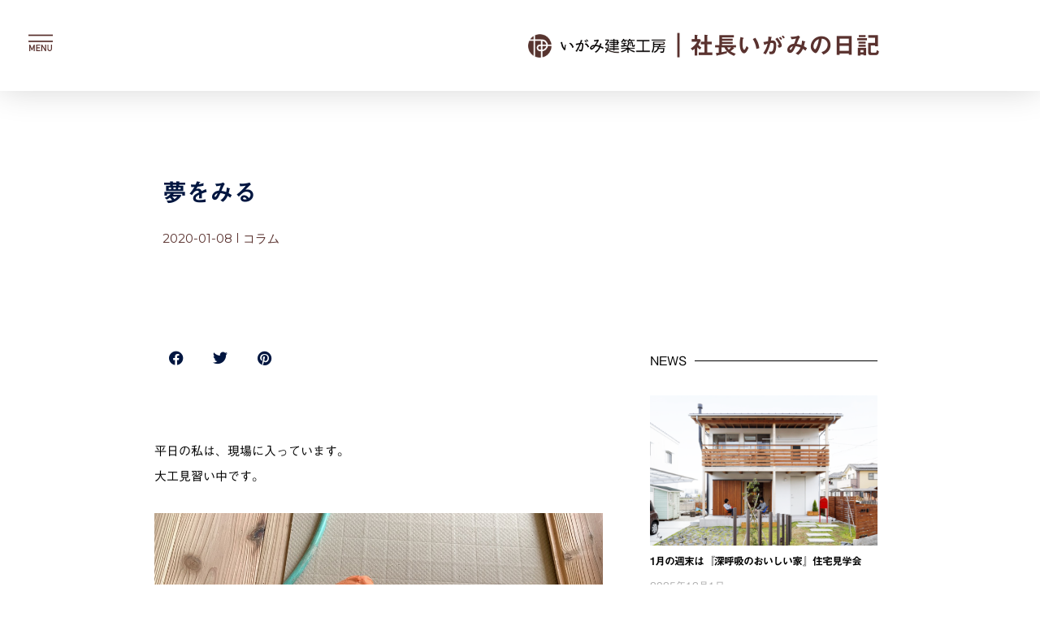

--- FILE ---
content_type: text/html; charset=UTF-8
request_url: https://ikhome.jp/hitoshiblog/%E5%A4%A2%E3%82%92%E3%81%BF%E3%82%8B/
body_size: 39175
content:
<!DOCTYPE html>
<html lang="ja">
<head>
<meta charset="UTF-8">
<meta name="viewport" content="width=device-width, initial-scale=1">
	 <link rel="profile" href="https://gmpg.org/xfn/11"> 
	 <title>夢をみる &#8211; 岐阜県各務原市の工務店｜オール自然素材の小さなおうち｜いがみ建築工房</title>
<meta name='robots' content='max-image-preview:large' />
<link rel='dns-prefetch' href='//webfonts.xserver.jp' />
<link rel="alternate" type="application/rss+xml" title="岐阜県各務原市の工務店｜オール自然素材の小さなおうち｜いがみ建築工房 &raquo; フィード" href="https://ikhome.jp/feed/" />
<link rel="alternate" type="application/rss+xml" title="岐阜県各務原市の工務店｜オール自然素材の小さなおうち｜いがみ建築工房 &raquo; コメントフィード" href="https://ikhome.jp/comments/feed/" />
<link rel="alternate" title="oEmbed (JSON)" type="application/json+oembed" href="https://ikhome.jp/wp-json/oembed/1.0/embed?url=https%3A%2F%2Fikhome.jp%2Fhitoshiblog%2F%25e5%25a4%25a2%25e3%2582%2592%25e3%2581%25bf%25e3%2582%258b%2F" />
<link rel="alternate" title="oEmbed (XML)" type="text/xml+oembed" href="https://ikhome.jp/wp-json/oembed/1.0/embed?url=https%3A%2F%2Fikhome.jp%2Fhitoshiblog%2F%25e5%25a4%25a2%25e3%2582%2592%25e3%2581%25bf%25e3%2582%258b%2F&#038;format=xml" />
<style id='wp-img-auto-sizes-contain-inline-css'>
img:is([sizes=auto i],[sizes^="auto," i]){contain-intrinsic-size:3000px 1500px}
/*# sourceURL=wp-img-auto-sizes-contain-inline-css */
</style>
<link rel='stylesheet' id='astra-theme-css-css' href='https://ikhome.jp/wp-content/themes/astra/assets/css/minified/main.min.css?ver=4.7.3' media='all' />
<style id='astra-theme-css-inline-css'>
.ast-no-sidebar .entry-content .alignfull {margin-left: calc( -50vw + 50%);margin-right: calc( -50vw + 50%);max-width: 100vw;width: 100vw;}.ast-no-sidebar .entry-content .alignwide {margin-left: calc(-41vw + 50%);margin-right: calc(-41vw + 50%);max-width: unset;width: unset;}.ast-no-sidebar .entry-content .alignfull .alignfull,.ast-no-sidebar .entry-content .alignfull .alignwide,.ast-no-sidebar .entry-content .alignwide .alignfull,.ast-no-sidebar .entry-content .alignwide .alignwide,.ast-no-sidebar .entry-content .wp-block-column .alignfull,.ast-no-sidebar .entry-content .wp-block-column .alignwide{width: 100%;margin-left: auto;margin-right: auto;}.wp-block-gallery,.blocks-gallery-grid {margin: 0;}.wp-block-separator {max-width: 100px;}.wp-block-separator.is-style-wide,.wp-block-separator.is-style-dots {max-width: none;}.entry-content .has-2-columns .wp-block-column:first-child {padding-right: 10px;}.entry-content .has-2-columns .wp-block-column:last-child {padding-left: 10px;}@media (max-width: 782px) {.entry-content .wp-block-columns .wp-block-column {flex-basis: 100%;}.entry-content .has-2-columns .wp-block-column:first-child {padding-right: 0;}.entry-content .has-2-columns .wp-block-column:last-child {padding-left: 0;}}body .entry-content .wp-block-latest-posts {margin-left: 0;}body .entry-content .wp-block-latest-posts li {list-style: none;}.ast-no-sidebar .ast-container .entry-content .wp-block-latest-posts {margin-left: 0;}.ast-header-break-point .entry-content .alignwide {margin-left: auto;margin-right: auto;}.entry-content .blocks-gallery-item img {margin-bottom: auto;}.wp-block-pullquote {border-top: 4px solid #555d66;border-bottom: 4px solid #555d66;color: #40464d;}:root{--ast-post-nav-space:0;--ast-container-default-xlg-padding:6.67em;--ast-container-default-lg-padding:5.67em;--ast-container-default-slg-padding:4.34em;--ast-container-default-md-padding:3.34em;--ast-container-default-sm-padding:6.67em;--ast-container-default-xs-padding:2.4em;--ast-container-default-xxs-padding:1.4em;--ast-code-block-background:#EEEEEE;--ast-comment-inputs-background:#FAFAFA;--ast-normal-container-width:1200px;--ast-narrow-container-width:750px;--ast-blog-title-font-weight:normal;--ast-blog-meta-weight:inherit;}html{font-size:93.75%;}a,.page-title{color:var(--ast-global-color-0);}a:hover,a:focus{color:var(--ast-global-color-1);}body,button,input,select,textarea,.ast-button,.ast-custom-button{font-family:-apple-system,BlinkMacSystemFont,Segoe UI,Roboto,Oxygen-Sans,Ubuntu,Cantarell,Helvetica Neue,sans-serif;font-weight:inherit;font-size:15px;font-size:1rem;line-height:var(--ast-body-line-height,1.65em);}blockquote{color:var(--ast-global-color-3);}p,.entry-content p{margin-bottom:5em;}h1,.entry-content h1,h2,.entry-content h2,h3,.entry-content h3,h4,.entry-content h4,h5,.entry-content h5,h6,.entry-content h6,.site-title,.site-title a{font-weight:600;}.site-title{font-size:35px;font-size:2.3333333333333rem;display:block;}.site-header .site-description{font-size:15px;font-size:1rem;display:none;}.entry-title{font-size:26px;font-size:1.7333333333333rem;}.archive .ast-article-post .ast-article-inner,.blog .ast-article-post .ast-article-inner,.archive .ast-article-post .ast-article-inner:hover,.blog .ast-article-post .ast-article-inner:hover{overflow:hidden;}h1,.entry-content h1{font-size:40px;font-size:2.6666666666667rem;font-weight:600;line-height:1.4em;}h2,.entry-content h2{font-size:30px;font-size:2rem;font-weight:600;line-height:1.3em;}h3,.entry-content h3{font-size:26px;font-size:1.7333333333333rem;font-weight:600;line-height:1.3em;}h4,.entry-content h4{font-size:24px;font-size:1.6rem;line-height:1.2em;font-weight:600;}h5,.entry-content h5{font-size:20px;font-size:1.3333333333333rem;line-height:1.2em;font-weight:600;}h6,.entry-content h6{font-size:16px;font-size:1.0666666666667rem;line-height:1.25em;font-weight:600;}::selection{background-color:var(--ast-global-color-0);color:#ffffff;}body,h1,.entry-title a,.entry-content h1,h2,.entry-content h2,h3,.entry-content h3,h4,.entry-content h4,h5,.entry-content h5,h6,.entry-content h6{color:var(--ast-global-color-3);}.tagcloud a:hover,.tagcloud a:focus,.tagcloud a.current-item{color:#ffffff;border-color:var(--ast-global-color-0);background-color:var(--ast-global-color-0);}input:focus,input[type="text"]:focus,input[type="email"]:focus,input[type="url"]:focus,input[type="password"]:focus,input[type="reset"]:focus,input[type="search"]:focus,textarea:focus{border-color:var(--ast-global-color-0);}input[type="radio"]:checked,input[type=reset],input[type="checkbox"]:checked,input[type="checkbox"]:hover:checked,input[type="checkbox"]:focus:checked,input[type=range]::-webkit-slider-thumb{border-color:var(--ast-global-color-0);background-color:var(--ast-global-color-0);box-shadow:none;}.site-footer a:hover + .post-count,.site-footer a:focus + .post-count{background:var(--ast-global-color-0);border-color:var(--ast-global-color-0);}.single .nav-links .nav-previous,.single .nav-links .nav-next{color:var(--ast-global-color-0);}.entry-meta,.entry-meta *{line-height:1.45;color:var(--ast-global-color-0);}.entry-meta a:not(.ast-button):hover,.entry-meta a:not(.ast-button):hover *,.entry-meta a:not(.ast-button):focus,.entry-meta a:not(.ast-button):focus *,.page-links > .page-link,.page-links .page-link:hover,.post-navigation a:hover{color:var(--ast-global-color-1);}#cat option,.secondary .calendar_wrap thead a,.secondary .calendar_wrap thead a:visited{color:var(--ast-global-color-0);}.secondary .calendar_wrap #today,.ast-progress-val span{background:var(--ast-global-color-0);}.secondary a:hover + .post-count,.secondary a:focus + .post-count{background:var(--ast-global-color-0);border-color:var(--ast-global-color-0);}.calendar_wrap #today > a{color:#ffffff;}.page-links .page-link,.single .post-navigation a{color:var(--ast-global-color-0);}.ast-search-menu-icon .search-form button.search-submit{padding:0 4px;}.ast-search-menu-icon form.search-form{padding-right:0;}.ast-search-menu-icon.slide-search input.search-field{width:0;}.ast-header-search .ast-search-menu-icon.ast-dropdown-active .search-form,.ast-header-search .ast-search-menu-icon.ast-dropdown-active .search-field:focus{transition:all 0.2s;}.search-form input.search-field:focus{outline:none;}.ast-archive-title{color:var(--ast-global-color-2);}.widget-title,.widget .wp-block-heading{font-size:21px;font-size:1.4rem;color:var(--ast-global-color-2);}.ast-search-menu-icon.slide-search a:focus-visible:focus-visible,.astra-search-icon:focus-visible,#close:focus-visible,a:focus-visible,.ast-menu-toggle:focus-visible,.site .skip-link:focus-visible,.wp-block-loginout input:focus-visible,.wp-block-search.wp-block-search__button-inside .wp-block-search__inside-wrapper,.ast-header-navigation-arrow:focus-visible,.woocommerce .wc-proceed-to-checkout > .checkout-button:focus-visible,.woocommerce .woocommerce-MyAccount-navigation ul li a:focus-visible,.ast-orders-table__row .ast-orders-table__cell:focus-visible,.woocommerce .woocommerce-order-details .order-again > .button:focus-visible,.woocommerce .woocommerce-message a.button.wc-forward:focus-visible,.woocommerce #minus_qty:focus-visible,.woocommerce #plus_qty:focus-visible,a#ast-apply-coupon:focus-visible,.woocommerce .woocommerce-info a:focus-visible,.woocommerce .astra-shop-summary-wrap a:focus-visible,.woocommerce a.wc-forward:focus-visible,#ast-apply-coupon:focus-visible,.woocommerce-js .woocommerce-mini-cart-item a.remove:focus-visible,#close:focus-visible,.button.search-submit:focus-visible,#search_submit:focus,.normal-search:focus-visible,.ast-header-account-wrap:focus-visible{outline-style:dotted;outline-color:inherit;outline-width:thin;}input:focus,input[type="text"]:focus,input[type="email"]:focus,input[type="url"]:focus,input[type="password"]:focus,input[type="reset"]:focus,input[type="search"]:focus,input[type="number"]:focus,textarea:focus,.wp-block-search__input:focus,[data-section="section-header-mobile-trigger"] .ast-button-wrap .ast-mobile-menu-trigger-minimal:focus,.ast-mobile-popup-drawer.active .menu-toggle-close:focus,.woocommerce-ordering select.orderby:focus,#ast-scroll-top:focus,#coupon_code:focus,.woocommerce-page #comment:focus,.woocommerce #reviews #respond input#submit:focus,.woocommerce a.add_to_cart_button:focus,.woocommerce .button.single_add_to_cart_button:focus,.woocommerce .woocommerce-cart-form button:focus,.woocommerce .woocommerce-cart-form__cart-item .quantity .qty:focus,.woocommerce .woocommerce-billing-fields .woocommerce-billing-fields__field-wrapper .woocommerce-input-wrapper > .input-text:focus,.woocommerce #order_comments:focus,.woocommerce #place_order:focus,.woocommerce .woocommerce-address-fields .woocommerce-address-fields__field-wrapper .woocommerce-input-wrapper > .input-text:focus,.woocommerce .woocommerce-MyAccount-content form button:focus,.woocommerce .woocommerce-MyAccount-content .woocommerce-EditAccountForm .woocommerce-form-row .woocommerce-Input.input-text:focus,.woocommerce .ast-woocommerce-container .woocommerce-pagination ul.page-numbers li a:focus,body #content .woocommerce form .form-row .select2-container--default .select2-selection--single:focus,#ast-coupon-code:focus,.woocommerce.woocommerce-js .quantity input[type=number]:focus,.woocommerce-js .woocommerce-mini-cart-item .quantity input[type=number]:focus,.woocommerce p#ast-coupon-trigger:focus{border-style:dotted;border-color:inherit;border-width:thin;}input{outline:none;}.ast-logo-title-inline .site-logo-img{padding-right:1em;}.site-logo-img img{ transition:all 0.2s linear;}body .ast-oembed-container *{position:absolute;top:0;width:100%;height:100%;left:0;}body .wp-block-embed-pocket-casts .ast-oembed-container *{position:unset;}.ast-single-post-featured-section + article {margin-top: 2em;}.site-content .ast-single-post-featured-section img {width: 100%;overflow: hidden;object-fit: cover;}.site > .ast-single-related-posts-container {margin-top: 0;}@media (min-width: 922px) {.ast-desktop .ast-container--narrow {max-width: var(--ast-narrow-container-width);margin: 0 auto;}}.ast-page-builder-template .hentry {margin: 0;}.ast-page-builder-template .site-content > .ast-container {max-width: 100%;padding: 0;}.ast-page-builder-template .site .site-content #primary {padding: 0;margin: 0;}.ast-page-builder-template .no-results {text-align: center;margin: 4em auto;}.ast-page-builder-template .ast-pagination {padding: 2em;}.ast-page-builder-template .entry-header.ast-no-title.ast-no-thumbnail {margin-top: 0;}.ast-page-builder-template .entry-header.ast-header-without-markup {margin-top: 0;margin-bottom: 0;}.ast-page-builder-template .entry-header.ast-no-title.ast-no-meta {margin-bottom: 0;}.ast-page-builder-template.single .post-navigation {padding-bottom: 2em;}.ast-page-builder-template.single-post .site-content > .ast-container {max-width: 100%;}.ast-page-builder-template .entry-header {margin-top: 4em;margin-left: auto;margin-right: auto;padding-left: 20px;padding-right: 20px;}.single.ast-page-builder-template .entry-header {padding-left: 20px;padding-right: 20px;}.ast-page-builder-template .ast-archive-description {margin: 4em auto 0;padding-left: 20px;padding-right: 20px;}.ast-page-builder-template.ast-no-sidebar .entry-content .alignwide {margin-left: 0;margin-right: 0;}@media (max-width:921.9px){#ast-desktop-header{display:none;}}@media (min-width:922px){#ast-mobile-header{display:none;}}@media( max-width: 420px ) {.single .nav-links .nav-previous,.single .nav-links .nav-next {width: 100%;text-align: center;}}.wp-block-buttons.aligncenter{justify-content:center;}@media (max-width:921px){.ast-theme-transparent-header #primary,.ast-theme-transparent-header #secondary{padding:0;}}@media (max-width:921px){.ast-plain-container.ast-no-sidebar #primary{padding:0;}}.ast-plain-container.ast-no-sidebar #primary{margin-top:0;margin-bottom:0;}@media (min-width:1200px){.wp-block-group .has-background{padding:20px;}}@media (min-width:1200px){.ast-page-builder-template.ast-no-sidebar .entry-content .wp-block-cover.alignwide,.ast-page-builder-template.ast-no-sidebar .entry-content .wp-block-cover.alignfull{padding-right:0;padding-left:0;}}@media (min-width:1200px){.wp-block-cover-image.alignwide .wp-block-cover__inner-container,.wp-block-cover.alignwide .wp-block-cover__inner-container,.wp-block-cover-image.alignfull .wp-block-cover__inner-container,.wp-block-cover.alignfull .wp-block-cover__inner-container{width:100%;}}.wp-block-columns{margin-bottom:unset;}.wp-block-image.size-full{margin:2rem 0;}.wp-block-separator.has-background{padding:0;}.wp-block-gallery{margin-bottom:1.6em;}.wp-block-group{padding-top:4em;padding-bottom:4em;}.wp-block-group__inner-container .wp-block-columns:last-child,.wp-block-group__inner-container :last-child,.wp-block-table table{margin-bottom:0;}.blocks-gallery-grid{width:100%;}.wp-block-navigation-link__content{padding:5px 0;}.wp-block-group .wp-block-group .has-text-align-center,.wp-block-group .wp-block-column .has-text-align-center{max-width:100%;}.has-text-align-center{margin:0 auto;}@media (min-width:1200px){.wp-block-cover__inner-container,.alignwide .wp-block-group__inner-container,.alignfull .wp-block-group__inner-container{max-width:1200px;margin:0 auto;}.wp-block-group.alignnone,.wp-block-group.aligncenter,.wp-block-group.alignleft,.wp-block-group.alignright,.wp-block-group.alignwide,.wp-block-columns.alignwide{margin:2rem 0 1rem 0;}}@media (max-width:1200px){.wp-block-group{padding:3em;}.wp-block-group .wp-block-group{padding:1.5em;}.wp-block-columns,.wp-block-column{margin:1rem 0;}}@media (min-width:921px){.wp-block-columns .wp-block-group{padding:2em;}}@media (max-width:544px){.wp-block-cover-image .wp-block-cover__inner-container,.wp-block-cover .wp-block-cover__inner-container{width:unset;}.wp-block-cover,.wp-block-cover-image{padding:2em 0;}.wp-block-group,.wp-block-cover{padding:2em;}.wp-block-media-text__media img,.wp-block-media-text__media video{width:unset;max-width:100%;}.wp-block-media-text.has-background .wp-block-media-text__content{padding:1em;}}.wp-block-image.aligncenter{margin-left:auto;margin-right:auto;}.wp-block-table.aligncenter{margin-left:auto;margin-right:auto;}@media (min-width:544px){.entry-content .wp-block-media-text.has-media-on-the-right .wp-block-media-text__content{padding:0 8% 0 0;}.entry-content .wp-block-media-text .wp-block-media-text__content{padding:0 0 0 8%;}.ast-plain-container .site-content .entry-content .has-custom-content-position.is-position-bottom-left > *,.ast-plain-container .site-content .entry-content .has-custom-content-position.is-position-bottom-right > *,.ast-plain-container .site-content .entry-content .has-custom-content-position.is-position-top-left > *,.ast-plain-container .site-content .entry-content .has-custom-content-position.is-position-top-right > *,.ast-plain-container .site-content .entry-content .has-custom-content-position.is-position-center-right > *,.ast-plain-container .site-content .entry-content .has-custom-content-position.is-position-center-left > *{margin:0;}}@media (max-width:544px){.entry-content .wp-block-media-text .wp-block-media-text__content{padding:8% 0;}.wp-block-media-text .wp-block-media-text__media img{width:auto;max-width:100%;}}.wp-block-button.is-style-outline .wp-block-button__link{border-color:var(--ast-global-color-0);}div.wp-block-button.is-style-outline > .wp-block-button__link:not(.has-text-color),div.wp-block-button.wp-block-button__link.is-style-outline:not(.has-text-color){color:var(--ast-global-color-0);}.wp-block-button.is-style-outline .wp-block-button__link:hover,.wp-block-buttons .wp-block-button.is-style-outline .wp-block-button__link:focus,.wp-block-buttons .wp-block-button.is-style-outline > .wp-block-button__link:not(.has-text-color):hover,.wp-block-buttons .wp-block-button.wp-block-button__link.is-style-outline:not(.has-text-color):hover{color:#ffffff;background-color:var(--ast-global-color-1);border-color:var(--ast-global-color-1);}.post-page-numbers.current .page-link,.ast-pagination .page-numbers.current{color:#ffffff;border-color:var(--ast-global-color-0);background-color:var(--ast-global-color-0);}@media (min-width:544px){.entry-content > .alignleft{margin-right:20px;}.entry-content > .alignright{margin-left:20px;}}.wp-block-button.is-style-outline .wp-block-button__link.wp-element-button,.ast-outline-button{border-color:var(--ast-global-color-0);font-family:inherit;font-weight:inherit;line-height:1em;}.wp-block-buttons .wp-block-button.is-style-outline > .wp-block-button__link:not(.has-text-color),.wp-block-buttons .wp-block-button.wp-block-button__link.is-style-outline:not(.has-text-color),.ast-outline-button{color:var(--ast-global-color-0);}.wp-block-button.is-style-outline .wp-block-button__link:hover,.wp-block-buttons .wp-block-button.is-style-outline .wp-block-button__link:focus,.wp-block-buttons .wp-block-button.is-style-outline > .wp-block-button__link:not(.has-text-color):hover,.wp-block-buttons .wp-block-button.wp-block-button__link.is-style-outline:not(.has-text-color):hover,.ast-outline-button:hover,.ast-outline-button:focus,.wp-block-uagb-buttons-child .uagb-buttons-repeater.ast-outline-button:hover,.wp-block-uagb-buttons-child .uagb-buttons-repeater.ast-outline-button:focus{color:#ffffff;background-color:var(--ast-global-color-1);border-color:var(--ast-global-color-1);}.entry-content[ast-blocks-layout] > figure{margin-bottom:1em;}h1.widget-title{font-weight:600;}h2.widget-title{font-weight:600;}h3.widget-title{font-weight:600;}@media (max-width:921px){.ast-separate-container #primary,.ast-separate-container #secondary{padding:1.5em 0;}#primary,#secondary{padding:1.5em 0;margin:0;}.ast-left-sidebar #content > .ast-container{display:flex;flex-direction:column-reverse;width:100%;}.ast-separate-container .ast-article-post,.ast-separate-container .ast-article-single{padding:1.5em 2.14em;}.ast-author-box img.avatar{margin:20px 0 0 0;}}@media (min-width:922px){.ast-separate-container.ast-right-sidebar #primary,.ast-separate-container.ast-left-sidebar #primary{border:0;}.search-no-results.ast-separate-container #primary{margin-bottom:4em;}}.wp-block-button .wp-block-button__link{color:#ffffff;}.wp-block-button .wp-block-button__link:hover,.wp-block-button .wp-block-button__link:focus{color:#ffffff;background-color:var(--ast-global-color-1);border-color:var(--ast-global-color-1);}.elementor-widget-heading h1.elementor-heading-title{line-height:1.4em;}.elementor-widget-heading h2.elementor-heading-title{line-height:1.3em;}.elementor-widget-heading h3.elementor-heading-title{line-height:1.3em;}.elementor-widget-heading h4.elementor-heading-title{line-height:1.2em;}.elementor-widget-heading h5.elementor-heading-title{line-height:1.2em;}.elementor-widget-heading h6.elementor-heading-title{line-height:1.25em;}.wp-block-button .wp-block-button__link{border-color:var(--ast-global-color-0);background-color:var(--ast-global-color-0);color:#ffffff;font-family:inherit;font-weight:inherit;line-height:1em;padding-top:15px;padding-right:30px;padding-bottom:15px;padding-left:30px;}@media (max-width:921px){.wp-block-button .wp-block-button__link{padding-top:14px;padding-right:28px;padding-bottom:14px;padding-left:28px;}}@media (max-width:544px){.wp-block-button .wp-block-button__link{padding-top:12px;padding-right:24px;padding-bottom:12px;padding-left:24px;}}.menu-toggle,button,.ast-button,.ast-custom-button,.button,input#submit,input[type="button"],input[type="submit"],input[type="reset"],form[CLASS*="wp-block-search__"].wp-block-search .wp-block-search__inside-wrapper .wp-block-search__button{border-style:solid;border-top-width:0;border-right-width:0;border-left-width:0;border-bottom-width:0;color:#ffffff;border-color:var(--ast-global-color-0);background-color:var(--ast-global-color-0);padding-top:15px;padding-right:30px;padding-bottom:15px;padding-left:30px;font-family:inherit;font-weight:inherit;line-height:1em;}button:focus,.menu-toggle:hover,button:hover,.ast-button:hover,.ast-custom-button:hover .button:hover,.ast-custom-button:hover ,input[type=reset]:hover,input[type=reset]:focus,input#submit:hover,input#submit:focus,input[type="button"]:hover,input[type="button"]:focus,input[type="submit"]:hover,input[type="submit"]:focus,form[CLASS*="wp-block-search__"].wp-block-search .wp-block-search__inside-wrapper .wp-block-search__button:hover,form[CLASS*="wp-block-search__"].wp-block-search .wp-block-search__inside-wrapper .wp-block-search__button:focus{color:#ffffff;background-color:var(--ast-global-color-1);border-color:var(--ast-global-color-1);}@media (max-width:921px){.menu-toggle,button,.ast-button,.ast-custom-button,.button,input#submit,input[type="button"],input[type="submit"],input[type="reset"],form[CLASS*="wp-block-search__"].wp-block-search .wp-block-search__inside-wrapper .wp-block-search__button{padding-top:14px;padding-right:28px;padding-bottom:14px;padding-left:28px;}}@media (max-width:544px){.menu-toggle,button,.ast-button,.ast-custom-button,.button,input#submit,input[type="button"],input[type="submit"],input[type="reset"],form[CLASS*="wp-block-search__"].wp-block-search .wp-block-search__inside-wrapper .wp-block-search__button{padding-top:12px;padding-right:24px;padding-bottom:12px;padding-left:24px;}}@media (max-width:921px){.ast-mobile-header-stack .main-header-bar .ast-search-menu-icon{display:inline-block;}.ast-header-break-point.ast-header-custom-item-outside .ast-mobile-header-stack .main-header-bar .ast-search-icon{margin:0;}.ast-comment-avatar-wrap img{max-width:2.5em;}.ast-comment-meta{padding:0 1.8888em 1.3333em;}.ast-separate-container .ast-comment-list li.depth-1{padding:1.5em 2.14em;}.ast-separate-container .comment-respond{padding:2em 2.14em;}}@media (min-width:544px){.ast-container{max-width:100%;}}@media (max-width:544px){.ast-separate-container .ast-article-post,.ast-separate-container .ast-article-single,.ast-separate-container .comments-title,.ast-separate-container .ast-archive-description{padding:1.5em 1em;}.ast-separate-container #content .ast-container{padding-left:0.54em;padding-right:0.54em;}.ast-separate-container .ast-comment-list .bypostauthor{padding:.5em;}.ast-search-menu-icon.ast-dropdown-active .search-field{width:170px;}} #ast-mobile-header .ast-site-header-cart-li a{pointer-events:none;} #ast-desktop-header .ast-site-header-cart-li a{pointer-events:none;}@media (min-width:545px){.ast-page-builder-template .comments-area,.single.ast-page-builder-template .entry-header,.single.ast-page-builder-template .post-navigation,.single.ast-page-builder-template .ast-single-related-posts-container{max-width:1240px;margin-left:auto;margin-right:auto;}}body,.ast-separate-container{background-color:var(--ast-global-color-4);}.ast-no-sidebar.ast-separate-container .entry-content .alignfull {margin-left: -6.67em;margin-right: -6.67em;width: auto;}@media (max-width: 1200px) {.ast-no-sidebar.ast-separate-container .entry-content .alignfull {margin-left: -2.4em;margin-right: -2.4em;}}@media (max-width: 768px) {.ast-no-sidebar.ast-separate-container .entry-content .alignfull {margin-left: -2.14em;margin-right: -2.14em;}}@media (max-width: 544px) {.ast-no-sidebar.ast-separate-container .entry-content .alignfull {margin-left: -1em;margin-right: -1em;}}.ast-no-sidebar.ast-separate-container .entry-content .alignwide {margin-left: -20px;margin-right: -20px;}.ast-no-sidebar.ast-separate-container .entry-content .wp-block-column .alignfull,.ast-no-sidebar.ast-separate-container .entry-content .wp-block-column .alignwide {margin-left: auto;margin-right: auto;width: 100%;}@media (max-width:921px){.site-title{display:block;}.site-header .site-description{display:none;}h1,.entry-content h1{font-size:30px;}h2,.entry-content h2{font-size:25px;}h3,.entry-content h3{font-size:20px;}}@media (max-width:544px){.site-title{display:block;}.site-header .site-description{display:none;}h1,.entry-content h1{font-size:30px;}h2,.entry-content h2{font-size:25px;}h3,.entry-content h3{font-size:20px;}}@media (max-width:921px){html{font-size:85.5%;}}@media (max-width:544px){html{font-size:85.5%;}}@media (min-width:922px){.ast-container{max-width:1240px;}}@media (min-width:922px){.site-content .ast-container{display:flex;}}@media (max-width:921px){.site-content .ast-container{flex-direction:column;}}@media (min-width:922px){.main-header-menu .sub-menu .menu-item.ast-left-align-sub-menu:hover > .sub-menu,.main-header-menu .sub-menu .menu-item.ast-left-align-sub-menu.focus > .sub-menu{margin-left:-0px;}}.site .comments-area{padding-bottom:3em;}.wp-block-search {margin-bottom: 20px;}.wp-block-site-tagline {margin-top: 20px;}form.wp-block-search .wp-block-search__input,.wp-block-search.wp-block-search__button-inside .wp-block-search__inside-wrapper {border-color: #eaeaea;background: #fafafa;}.wp-block-search.wp-block-search__button-inside .wp-block-search__inside-wrapper .wp-block-search__input:focus,.wp-block-loginout input:focus {outline: thin dotted;}.wp-block-loginout input:focus {border-color: transparent;} form.wp-block-search .wp-block-search__inside-wrapper .wp-block-search__input {padding: 12px;}form.wp-block-search .wp-block-search__button svg {fill: currentColor;width: 20px;height: 20px;}.wp-block-loginout p label {display: block;}.wp-block-loginout p:not(.login-remember):not(.login-submit) input {width: 100%;}.wp-block-loginout .login-remember input {width: 1.1rem;height: 1.1rem;margin: 0 5px 4px 0;vertical-align: middle;}blockquote {padding: 1.2em;}:root .has-ast-global-color-0-color{color:var(--ast-global-color-0);}:root .has-ast-global-color-0-background-color{background-color:var(--ast-global-color-0);}:root .wp-block-button .has-ast-global-color-0-color{color:var(--ast-global-color-0);}:root .wp-block-button .has-ast-global-color-0-background-color{background-color:var(--ast-global-color-0);}:root .has-ast-global-color-1-color{color:var(--ast-global-color-1);}:root .has-ast-global-color-1-background-color{background-color:var(--ast-global-color-1);}:root .wp-block-button .has-ast-global-color-1-color{color:var(--ast-global-color-1);}:root .wp-block-button .has-ast-global-color-1-background-color{background-color:var(--ast-global-color-1);}:root .has-ast-global-color-2-color{color:var(--ast-global-color-2);}:root .has-ast-global-color-2-background-color{background-color:var(--ast-global-color-2);}:root .wp-block-button .has-ast-global-color-2-color{color:var(--ast-global-color-2);}:root .wp-block-button .has-ast-global-color-2-background-color{background-color:var(--ast-global-color-2);}:root .has-ast-global-color-3-color{color:var(--ast-global-color-3);}:root .has-ast-global-color-3-background-color{background-color:var(--ast-global-color-3);}:root .wp-block-button .has-ast-global-color-3-color{color:var(--ast-global-color-3);}:root .wp-block-button .has-ast-global-color-3-background-color{background-color:var(--ast-global-color-3);}:root .has-ast-global-color-4-color{color:var(--ast-global-color-4);}:root .has-ast-global-color-4-background-color{background-color:var(--ast-global-color-4);}:root .wp-block-button .has-ast-global-color-4-color{color:var(--ast-global-color-4);}:root .wp-block-button .has-ast-global-color-4-background-color{background-color:var(--ast-global-color-4);}:root .has-ast-global-color-5-color{color:var(--ast-global-color-5);}:root .has-ast-global-color-5-background-color{background-color:var(--ast-global-color-5);}:root .wp-block-button .has-ast-global-color-5-color{color:var(--ast-global-color-5);}:root .wp-block-button .has-ast-global-color-5-background-color{background-color:var(--ast-global-color-5);}:root .has-ast-global-color-6-color{color:var(--ast-global-color-6);}:root .has-ast-global-color-6-background-color{background-color:var(--ast-global-color-6);}:root .wp-block-button .has-ast-global-color-6-color{color:var(--ast-global-color-6);}:root .wp-block-button .has-ast-global-color-6-background-color{background-color:var(--ast-global-color-6);}:root .has-ast-global-color-7-color{color:var(--ast-global-color-7);}:root .has-ast-global-color-7-background-color{background-color:var(--ast-global-color-7);}:root .wp-block-button .has-ast-global-color-7-color{color:var(--ast-global-color-7);}:root .wp-block-button .has-ast-global-color-7-background-color{background-color:var(--ast-global-color-7);}:root .has-ast-global-color-8-color{color:var(--ast-global-color-8);}:root .has-ast-global-color-8-background-color{background-color:var(--ast-global-color-8);}:root .wp-block-button .has-ast-global-color-8-color{color:var(--ast-global-color-8);}:root .wp-block-button .has-ast-global-color-8-background-color{background-color:var(--ast-global-color-8);}:root{--ast-global-color-0:#0170B9;--ast-global-color-1:#3a3a3a;--ast-global-color-2:#3a3a3a;--ast-global-color-3:#4B4F58;--ast-global-color-4:#F5F5F5;--ast-global-color-5:#FFFFFF;--ast-global-color-6:#E5E5E5;--ast-global-color-7:#424242;--ast-global-color-8:#000000;}:root {--ast-border-color : #dddddd;}.ast-single-entry-banner {-js-display: flex;display: flex;flex-direction: column;justify-content: center;text-align: center;position: relative;background: #eeeeee;}.ast-single-entry-banner[data-banner-layout="layout-1"] {max-width: 1200px;background: inherit;padding: 20px 0;}.ast-single-entry-banner[data-banner-width-type="custom"] {margin: 0 auto;width: 100%;}.ast-single-entry-banner + .site-content .entry-header {margin-bottom: 0;}.site .ast-author-avatar {--ast-author-avatar-size: ;}a.ast-underline-text {text-decoration: underline;}.ast-container > .ast-terms-link {position: relative;display: block;}a.ast-button.ast-badge-tax {padding: 4px 8px;border-radius: 3px;font-size: inherit;}header.entry-header > *:not(:last-child){margin-bottom:10px;}.ast-archive-entry-banner {-js-display: flex;display: flex;flex-direction: column;justify-content: center;text-align: center;position: relative;background: #eeeeee;}.ast-archive-entry-banner[data-banner-width-type="custom"] {margin: 0 auto;width: 100%;}.ast-archive-entry-banner[data-banner-layout="layout-1"] {background: inherit;padding: 20px 0;text-align: left;}body.archive .ast-archive-description{max-width:1200px;width:100%;text-align:left;padding-top:3em;padding-right:3em;padding-bottom:3em;padding-left:3em;}body.archive .ast-archive-description .ast-archive-title,body.archive .ast-archive-description .ast-archive-title *{font-size:40px;font-size:2.6666666666667rem;}body.archive .ast-archive-description > *:not(:last-child){margin-bottom:10px;}@media (max-width:921px){body.archive .ast-archive-description{text-align:left;}}@media (max-width:544px){body.archive .ast-archive-description{text-align:left;}}.ast-breadcrumbs .trail-browse,.ast-breadcrumbs .trail-items,.ast-breadcrumbs .trail-items li{display:inline-block;margin:0;padding:0;border:none;background:inherit;text-indent:0;text-decoration:none;}.ast-breadcrumbs .trail-browse{font-size:inherit;font-style:inherit;font-weight:inherit;color:inherit;}.ast-breadcrumbs .trail-items{list-style:none;}.trail-items li::after{padding:0 0.3em;content:"\00bb";}.trail-items li:last-of-type::after{display:none;}.trail-items li::after{content:"\003E";}.ast-default-menu-enable.ast-main-header-nav-open.ast-header-break-point .main-header-bar.ast-header-breadcrumb,.ast-main-header-nav-open .main-header-bar.ast-header-breadcrumb{padding-top:1em;padding-bottom:1em;}.ast-header-break-point .main-header-bar.ast-header-breadcrumb{border-bottom-width:1px;border-bottom-color:#eaeaea;border-bottom-style:solid;}.ast-breadcrumbs-wrapper{line-height:1.4;}.ast-breadcrumbs-wrapper .rank-math-breadcrumb p{margin-bottom:0px;}.ast-breadcrumbs-wrapper{display:block;width:100%;}h1,.entry-content h1,h2,.entry-content h2,h3,.entry-content h3,h4,.entry-content h4,h5,.entry-content h5,h6,.entry-content h6{color:var(--ast-global-color-2);}.entry-title a{color:var(--ast-global-color-2);}@media (max-width:921px){.ast-builder-grid-row-container.ast-builder-grid-row-tablet-3-firstrow .ast-builder-grid-row > *:first-child,.ast-builder-grid-row-container.ast-builder-grid-row-tablet-3-lastrow .ast-builder-grid-row > *:last-child{grid-column:1 / -1;}}@media (max-width:544px){.ast-builder-grid-row-container.ast-builder-grid-row-mobile-3-firstrow .ast-builder-grid-row > *:first-child,.ast-builder-grid-row-container.ast-builder-grid-row-mobile-3-lastrow .ast-builder-grid-row > *:last-child{grid-column:1 / -1;}}.ast-builder-layout-element[data-section="title_tagline"]{display:flex;}@media (max-width:921px){.ast-header-break-point .ast-builder-layout-element[data-section="title_tagline"]{display:flex;}}@media (max-width:544px){.ast-header-break-point .ast-builder-layout-element[data-section="title_tagline"]{display:flex;}}.ast-builder-menu-1{font-family:inherit;font-weight:inherit;}.ast-builder-menu-1 .sub-menu,.ast-builder-menu-1 .inline-on-mobile .sub-menu{border-top-width:2px;border-bottom-width:0;border-right-width:0;border-left-width:0;border-color:var(--ast-global-color-0);border-style:solid;}.ast-builder-menu-1 .main-header-menu > .menu-item > .sub-menu,.ast-builder-menu-1 .main-header-menu > .menu-item > .astra-full-megamenu-wrapper{margin-top:0;}.ast-desktop .ast-builder-menu-1 .main-header-menu > .menu-item > .sub-menu:before,.ast-desktop .ast-builder-menu-1 .main-header-menu > .menu-item > .astra-full-megamenu-wrapper:before{height:calc( 0px + 5px );}.ast-desktop .ast-builder-menu-1 .menu-item .sub-menu .menu-link{border-style:none;}@media (max-width:921px){.ast-header-break-point .ast-builder-menu-1 .menu-item.menu-item-has-children > .ast-menu-toggle{top:0;}.ast-builder-menu-1 .inline-on-mobile .menu-item.menu-item-has-children > .ast-menu-toggle{right:-15px;}.ast-builder-menu-1 .menu-item-has-children > .menu-link:after{content:unset;}.ast-builder-menu-1 .main-header-menu > .menu-item > .sub-menu,.ast-builder-menu-1 .main-header-menu > .menu-item > .astra-full-megamenu-wrapper{margin-top:0;}}@media (max-width:544px){.ast-header-break-point .ast-builder-menu-1 .menu-item.menu-item-has-children > .ast-menu-toggle{top:0;}.ast-builder-menu-1 .main-header-menu > .menu-item > .sub-menu,.ast-builder-menu-1 .main-header-menu > .menu-item > .astra-full-megamenu-wrapper{margin-top:0;}}.ast-builder-menu-1{display:flex;}@media (max-width:921px){.ast-header-break-point .ast-builder-menu-1{display:flex;}}@media (max-width:544px){.ast-header-break-point .ast-builder-menu-1{display:flex;}}.site-below-footer-wrap{padding-top:20px;padding-bottom:20px;}.site-below-footer-wrap[data-section="section-below-footer-builder"]{background-color:#eeeeee;min-height:80px;border-style:solid;border-width:0px;border-top-width:1px;border-top-color:var(--ast-global-color-6);}.site-below-footer-wrap[data-section="section-below-footer-builder"] .ast-builder-grid-row{max-width:1200px;min-height:80px;margin-left:auto;margin-right:auto;}.site-below-footer-wrap[data-section="section-below-footer-builder"] .ast-builder-grid-row,.site-below-footer-wrap[data-section="section-below-footer-builder"] .site-footer-section{align-items:flex-start;}.site-below-footer-wrap[data-section="section-below-footer-builder"].ast-footer-row-inline .site-footer-section{display:flex;margin-bottom:0;}.ast-builder-grid-row-full .ast-builder-grid-row{grid-template-columns:1fr;}@media (max-width:921px){.site-below-footer-wrap[data-section="section-below-footer-builder"].ast-footer-row-tablet-inline .site-footer-section{display:flex;margin-bottom:0;}.site-below-footer-wrap[data-section="section-below-footer-builder"].ast-footer-row-tablet-stack .site-footer-section{display:block;margin-bottom:10px;}.ast-builder-grid-row-container.ast-builder-grid-row-tablet-full .ast-builder-grid-row{grid-template-columns:1fr;}}@media (max-width:544px){.site-below-footer-wrap[data-section="section-below-footer-builder"].ast-footer-row-mobile-inline .site-footer-section{display:flex;margin-bottom:0;}.site-below-footer-wrap[data-section="section-below-footer-builder"].ast-footer-row-mobile-stack .site-footer-section{display:block;margin-bottom:10px;}.ast-builder-grid-row-container.ast-builder-grid-row-mobile-full .ast-builder-grid-row{grid-template-columns:1fr;}}.site-below-footer-wrap[data-section="section-below-footer-builder"]{display:grid;}@media (max-width:921px){.ast-header-break-point .site-below-footer-wrap[data-section="section-below-footer-builder"]{display:grid;}}@media (max-width:544px){.ast-header-break-point .site-below-footer-wrap[data-section="section-below-footer-builder"]{display:grid;}}.ast-footer-copyright{text-align:center;}.ast-footer-copyright {color:var(--ast-global-color-3);}@media (max-width:921px){.ast-footer-copyright{text-align:center;}}@media (max-width:544px){.ast-footer-copyright{text-align:center;}}.ast-footer-copyright.ast-builder-layout-element{display:flex;}@media (max-width:921px){.ast-header-break-point .ast-footer-copyright.ast-builder-layout-element{display:flex;}}@media (max-width:544px){.ast-header-break-point .ast-footer-copyright.ast-builder-layout-element{display:flex;}}.footer-widget-area.widget-area.site-footer-focus-item{width:auto;}.elementor-posts-container [CLASS*="ast-width-"]{width:100%;}.elementor-template-full-width .ast-container{display:block;}.elementor-screen-only,.screen-reader-text,.screen-reader-text span,.ui-helper-hidden-accessible{top:0 !important;}@media (max-width:544px){.elementor-element .elementor-wc-products .woocommerce[class*="columns-"] ul.products li.product{width:auto;margin:0;}.elementor-element .woocommerce .woocommerce-result-count{float:none;}}.ast-header-break-point .main-header-bar{border-bottom-width:1px;}@media (min-width:922px){.main-header-bar{border-bottom-width:1px;}}.main-header-menu .menu-item, #astra-footer-menu .menu-item, .main-header-bar .ast-masthead-custom-menu-items{-js-display:flex;display:flex;-webkit-box-pack:center;-webkit-justify-content:center;-moz-box-pack:center;-ms-flex-pack:center;justify-content:center;-webkit-box-orient:vertical;-webkit-box-direction:normal;-webkit-flex-direction:column;-moz-box-orient:vertical;-moz-box-direction:normal;-ms-flex-direction:column;flex-direction:column;}.main-header-menu > .menu-item > .menu-link, #astra-footer-menu > .menu-item > .menu-link{height:100%;-webkit-box-align:center;-webkit-align-items:center;-moz-box-align:center;-ms-flex-align:center;align-items:center;-js-display:flex;display:flex;}.ast-header-break-point .main-navigation ul .menu-item .menu-link .icon-arrow:first-of-type svg{top:.2em;margin-top:0px;margin-left:0px;width:.65em;transform:translate(0, -2px) rotateZ(270deg);}.ast-mobile-popup-content .ast-submenu-expanded > .ast-menu-toggle{transform:rotateX(180deg);overflow-y:auto;}@media (min-width:922px){.ast-builder-menu .main-navigation > ul > li:last-child a{margin-right:0;}}.ast-separate-container .ast-article-inner{background-color:transparent;background-image:none;}.ast-separate-container .ast-article-post{background-color:var(--ast-global-color-5);}@media (max-width:921px){.ast-separate-container .ast-article-post{background-color:var(--ast-global-color-5);}}@media (max-width:544px){.ast-separate-container .ast-article-post{background-color:var(--ast-global-color-5);}}.ast-separate-container .ast-article-single:not(.ast-related-post), .woocommerce.ast-separate-container .ast-woocommerce-container, .ast-separate-container .error-404, .ast-separate-container .no-results, .single.ast-separate-container  .ast-author-meta, .ast-separate-container .related-posts-title-wrapper,.ast-separate-container .comments-count-wrapper, .ast-box-layout.ast-plain-container .site-content,.ast-padded-layout.ast-plain-container .site-content, .ast-separate-container .ast-archive-description, .ast-separate-container .comments-area .comment-respond, .ast-separate-container .comments-area .ast-comment-list li, .ast-separate-container .comments-area .comments-title{background-color:var(--ast-global-color-5);}@media (max-width:921px){.ast-separate-container .ast-article-single:not(.ast-related-post), .woocommerce.ast-separate-container .ast-woocommerce-container, .ast-separate-container .error-404, .ast-separate-container .no-results, .single.ast-separate-container  .ast-author-meta, .ast-separate-container .related-posts-title-wrapper,.ast-separate-container .comments-count-wrapper, .ast-box-layout.ast-plain-container .site-content,.ast-padded-layout.ast-plain-container .site-content, .ast-separate-container .ast-archive-description{background-color:var(--ast-global-color-5);}}@media (max-width:544px){.ast-separate-container .ast-article-single:not(.ast-related-post), .woocommerce.ast-separate-container .ast-woocommerce-container, .ast-separate-container .error-404, .ast-separate-container .no-results, .single.ast-separate-container  .ast-author-meta, .ast-separate-container .related-posts-title-wrapper,.ast-separate-container .comments-count-wrapper, .ast-box-layout.ast-plain-container .site-content,.ast-padded-layout.ast-plain-container .site-content, .ast-separate-container .ast-archive-description{background-color:var(--ast-global-color-5);}}.ast-separate-container.ast-two-container #secondary .widget{background-color:var(--ast-global-color-5);}@media (max-width:921px){.ast-separate-container.ast-two-container #secondary .widget{background-color:var(--ast-global-color-5);}}@media (max-width:544px){.ast-separate-container.ast-two-container #secondary .widget{background-color:var(--ast-global-color-5);}}.ast-mobile-header-content > *,.ast-desktop-header-content > * {padding: 10px 0;height: auto;}.ast-mobile-header-content > *:first-child,.ast-desktop-header-content > *:first-child {padding-top: 10px;}.ast-mobile-header-content > .ast-builder-menu,.ast-desktop-header-content > .ast-builder-menu {padding-top: 0;}.ast-mobile-header-content > *:last-child,.ast-desktop-header-content > *:last-child {padding-bottom: 0;}.ast-mobile-header-content .ast-search-menu-icon.ast-inline-search label,.ast-desktop-header-content .ast-search-menu-icon.ast-inline-search label {width: 100%;}.ast-desktop-header-content .main-header-bar-navigation .ast-submenu-expanded > .ast-menu-toggle::before {transform: rotateX(180deg);}#ast-desktop-header .ast-desktop-header-content,.ast-mobile-header-content .ast-search-icon,.ast-desktop-header-content .ast-search-icon,.ast-mobile-header-wrap .ast-mobile-header-content,.ast-main-header-nav-open.ast-popup-nav-open .ast-mobile-header-wrap .ast-mobile-header-content,.ast-main-header-nav-open.ast-popup-nav-open .ast-desktop-header-content {display: none;}.ast-main-header-nav-open.ast-header-break-point #ast-desktop-header .ast-desktop-header-content,.ast-main-header-nav-open.ast-header-break-point .ast-mobile-header-wrap .ast-mobile-header-content {display: block;}.ast-desktop .ast-desktop-header-content .astra-menu-animation-slide-up > .menu-item > .sub-menu,.ast-desktop .ast-desktop-header-content .astra-menu-animation-slide-up > .menu-item .menu-item > .sub-menu,.ast-desktop .ast-desktop-header-content .astra-menu-animation-slide-down > .menu-item > .sub-menu,.ast-desktop .ast-desktop-header-content .astra-menu-animation-slide-down > .menu-item .menu-item > .sub-menu,.ast-desktop .ast-desktop-header-content .astra-menu-animation-fade > .menu-item > .sub-menu,.ast-desktop .ast-desktop-header-content .astra-menu-animation-fade > .menu-item .menu-item > .sub-menu {opacity: 1;visibility: visible;}.ast-hfb-header.ast-default-menu-enable.ast-header-break-point .ast-mobile-header-wrap .ast-mobile-header-content .main-header-bar-navigation {width: unset;margin: unset;}.ast-mobile-header-content.content-align-flex-end .main-header-bar-navigation .menu-item-has-children > .ast-menu-toggle,.ast-desktop-header-content.content-align-flex-end .main-header-bar-navigation .menu-item-has-children > .ast-menu-toggle {left: calc( 20px - 0.907em);right: auto;}.ast-mobile-header-content .ast-search-menu-icon,.ast-mobile-header-content .ast-search-menu-icon.slide-search,.ast-desktop-header-content .ast-search-menu-icon,.ast-desktop-header-content .ast-search-menu-icon.slide-search {width: 100%;position: relative;display: block;right: auto;transform: none;}.ast-mobile-header-content .ast-search-menu-icon.slide-search .search-form,.ast-mobile-header-content .ast-search-menu-icon .search-form,.ast-desktop-header-content .ast-search-menu-icon.slide-search .search-form,.ast-desktop-header-content .ast-search-menu-icon .search-form {right: 0;visibility: visible;opacity: 1;position: relative;top: auto;transform: none;padding: 0;display: block;overflow: hidden;}.ast-mobile-header-content .ast-search-menu-icon.ast-inline-search .search-field,.ast-mobile-header-content .ast-search-menu-icon .search-field,.ast-desktop-header-content .ast-search-menu-icon.ast-inline-search .search-field,.ast-desktop-header-content .ast-search-menu-icon .search-field {width: 100%;padding-right: 5.5em;}.ast-mobile-header-content .ast-search-menu-icon .search-submit,.ast-desktop-header-content .ast-search-menu-icon .search-submit {display: block;position: absolute;height: 100%;top: 0;right: 0;padding: 0 1em;border-radius: 0;}.ast-hfb-header.ast-default-menu-enable.ast-header-break-point .ast-mobile-header-wrap .ast-mobile-header-content .main-header-bar-navigation ul .sub-menu .menu-link {padding-left: 30px;}.ast-hfb-header.ast-default-menu-enable.ast-header-break-point .ast-mobile-header-wrap .ast-mobile-header-content .main-header-bar-navigation .sub-menu .menu-item .menu-item .menu-link {padding-left: 40px;}.ast-mobile-popup-drawer.active .ast-mobile-popup-inner{background-color:#ffffff;;}.ast-mobile-header-wrap .ast-mobile-header-content, .ast-desktop-header-content{background-color:#ffffff;;}.ast-mobile-popup-content > *, .ast-mobile-header-content > *, .ast-desktop-popup-content > *, .ast-desktop-header-content > *{padding-top:0;padding-bottom:0;}.content-align-flex-start .ast-builder-layout-element{justify-content:flex-start;}.content-align-flex-start .main-header-menu{text-align:left;}.ast-mobile-popup-drawer.active .menu-toggle-close{color:#3a3a3a;}.ast-mobile-header-wrap .ast-primary-header-bar,.ast-primary-header-bar .site-primary-header-wrap{min-height:70px;}.ast-desktop .ast-primary-header-bar .main-header-menu > .menu-item{line-height:70px;}.ast-header-break-point #masthead .ast-mobile-header-wrap .ast-primary-header-bar,.ast-header-break-point #masthead .ast-mobile-header-wrap .ast-below-header-bar,.ast-header-break-point #masthead .ast-mobile-header-wrap .ast-above-header-bar{padding-left:20px;padding-right:20px;}.ast-header-break-point .ast-primary-header-bar{border-bottom-width:1px;border-bottom-color:#eaeaea;border-bottom-style:solid;}@media (min-width:922px){.ast-primary-header-bar{border-bottom-width:1px;border-bottom-color:#eaeaea;border-bottom-style:solid;}}.ast-primary-header-bar{background-color:#ffffff;}.ast-primary-header-bar{display:block;}@media (max-width:921px){.ast-header-break-point .ast-primary-header-bar{display:grid;}}@media (max-width:544px){.ast-header-break-point .ast-primary-header-bar{display:grid;}}[data-section="section-header-mobile-trigger"] .ast-button-wrap .ast-mobile-menu-trigger-minimal{color:var(--ast-global-color-0);border:none;background:transparent;}[data-section="section-header-mobile-trigger"] .ast-button-wrap .mobile-menu-toggle-icon .ast-mobile-svg{width:20px;height:20px;fill:var(--ast-global-color-0);}[data-section="section-header-mobile-trigger"] .ast-button-wrap .mobile-menu-wrap .mobile-menu{color:var(--ast-global-color-0);}.ast-builder-menu-mobile .main-navigation .menu-item.menu-item-has-children > .ast-menu-toggle{top:0;}.ast-builder-menu-mobile .main-navigation .menu-item-has-children > .menu-link:after{content:unset;}.ast-hfb-header .ast-builder-menu-mobile .main-header-menu, .ast-hfb-header .ast-builder-menu-mobile .main-navigation .menu-item .menu-link, .ast-hfb-header .ast-builder-menu-mobile .main-navigation .menu-item .sub-menu .menu-link{border-style:none;}.ast-builder-menu-mobile .main-navigation .menu-item.menu-item-has-children > .ast-menu-toggle{top:0;}@media (max-width:921px){.ast-builder-menu-mobile .main-navigation .menu-item.menu-item-has-children > .ast-menu-toggle{top:0;}.ast-builder-menu-mobile .main-navigation .menu-item-has-children > .menu-link:after{content:unset;}}@media (max-width:544px){.ast-builder-menu-mobile .main-navigation .menu-item.menu-item-has-children > .ast-menu-toggle{top:0;}}.ast-builder-menu-mobile .main-navigation{display:block;}@media (max-width:921px){.ast-header-break-point .ast-builder-menu-mobile .main-navigation{display:block;}}@media (max-width:544px){.ast-header-break-point .ast-builder-menu-mobile .main-navigation{display:block;}}:root{--e-global-color-astglobalcolor0:#0170B9;--e-global-color-astglobalcolor1:#3a3a3a;--e-global-color-astglobalcolor2:#3a3a3a;--e-global-color-astglobalcolor3:#4B4F58;--e-global-color-astglobalcolor4:#F5F5F5;--e-global-color-astglobalcolor5:#FFFFFF;--e-global-color-astglobalcolor6:#E5E5E5;--e-global-color-astglobalcolor7:#424242;--e-global-color-astglobalcolor8:#000000;}
/*# sourceURL=astra-theme-css-inline-css */
</style>
<style id='wp-emoji-styles-inline-css'>

	img.wp-smiley, img.emoji {
		display: inline !important;
		border: none !important;
		box-shadow: none !important;
		height: 1em !important;
		width: 1em !important;
		margin: 0 0.07em !important;
		vertical-align: -0.1em !important;
		background: none !important;
		padding: 0 !important;
	}
/*# sourceURL=wp-emoji-styles-inline-css */
</style>
<link rel='stylesheet' id='wp-block-library-css' href='https://ikhome.jp/wp-includes/css/dist/block-library/style.min.css?ver=6.9' media='all' />
<style id='wp-block-image-inline-css'>
.wp-block-image>a,.wp-block-image>figure>a{display:inline-block}.wp-block-image img{box-sizing:border-box;height:auto;max-width:100%;vertical-align:bottom}@media not (prefers-reduced-motion){.wp-block-image img.hide{visibility:hidden}.wp-block-image img.show{animation:show-content-image .4s}}.wp-block-image[style*=border-radius] img,.wp-block-image[style*=border-radius]>a{border-radius:inherit}.wp-block-image.has-custom-border img{box-sizing:border-box}.wp-block-image.aligncenter{text-align:center}.wp-block-image.alignfull>a,.wp-block-image.alignwide>a{width:100%}.wp-block-image.alignfull img,.wp-block-image.alignwide img{height:auto;width:100%}.wp-block-image .aligncenter,.wp-block-image .alignleft,.wp-block-image .alignright,.wp-block-image.aligncenter,.wp-block-image.alignleft,.wp-block-image.alignright{display:table}.wp-block-image .aligncenter>figcaption,.wp-block-image .alignleft>figcaption,.wp-block-image .alignright>figcaption,.wp-block-image.aligncenter>figcaption,.wp-block-image.alignleft>figcaption,.wp-block-image.alignright>figcaption{caption-side:bottom;display:table-caption}.wp-block-image .alignleft{float:left;margin:.5em 1em .5em 0}.wp-block-image .alignright{float:right;margin:.5em 0 .5em 1em}.wp-block-image .aligncenter{margin-left:auto;margin-right:auto}.wp-block-image :where(figcaption){margin-bottom:1em;margin-top:.5em}.wp-block-image.is-style-circle-mask img{border-radius:9999px}@supports ((-webkit-mask-image:none) or (mask-image:none)) or (-webkit-mask-image:none){.wp-block-image.is-style-circle-mask img{border-radius:0;-webkit-mask-image:url('data:image/svg+xml;utf8,<svg viewBox="0 0 100 100" xmlns="http://www.w3.org/2000/svg"><circle cx="50" cy="50" r="50"/></svg>');mask-image:url('data:image/svg+xml;utf8,<svg viewBox="0 0 100 100" xmlns="http://www.w3.org/2000/svg"><circle cx="50" cy="50" r="50"/></svg>');mask-mode:alpha;-webkit-mask-position:center;mask-position:center;-webkit-mask-repeat:no-repeat;mask-repeat:no-repeat;-webkit-mask-size:contain;mask-size:contain}}:root :where(.wp-block-image.is-style-rounded img,.wp-block-image .is-style-rounded img){border-radius:9999px}.wp-block-image figure{margin:0}.wp-lightbox-container{display:flex;flex-direction:column;position:relative}.wp-lightbox-container img{cursor:zoom-in}.wp-lightbox-container img:hover+button{opacity:1}.wp-lightbox-container button{align-items:center;backdrop-filter:blur(16px) saturate(180%);background-color:#5a5a5a40;border:none;border-radius:4px;cursor:zoom-in;display:flex;height:20px;justify-content:center;opacity:0;padding:0;position:absolute;right:16px;text-align:center;top:16px;width:20px;z-index:100}@media not (prefers-reduced-motion){.wp-lightbox-container button{transition:opacity .2s ease}}.wp-lightbox-container button:focus-visible{outline:3px auto #5a5a5a40;outline:3px auto -webkit-focus-ring-color;outline-offset:3px}.wp-lightbox-container button:hover{cursor:pointer;opacity:1}.wp-lightbox-container button:focus{opacity:1}.wp-lightbox-container button:focus,.wp-lightbox-container button:hover,.wp-lightbox-container button:not(:hover):not(:active):not(.has-background){background-color:#5a5a5a40;border:none}.wp-lightbox-overlay{box-sizing:border-box;cursor:zoom-out;height:100vh;left:0;overflow:hidden;position:fixed;top:0;visibility:hidden;width:100%;z-index:100000}.wp-lightbox-overlay .close-button{align-items:center;cursor:pointer;display:flex;justify-content:center;min-height:40px;min-width:40px;padding:0;position:absolute;right:calc(env(safe-area-inset-right) + 16px);top:calc(env(safe-area-inset-top) + 16px);z-index:5000000}.wp-lightbox-overlay .close-button:focus,.wp-lightbox-overlay .close-button:hover,.wp-lightbox-overlay .close-button:not(:hover):not(:active):not(.has-background){background:none;border:none}.wp-lightbox-overlay .lightbox-image-container{height:var(--wp--lightbox-container-height);left:50%;overflow:hidden;position:absolute;top:50%;transform:translate(-50%,-50%);transform-origin:top left;width:var(--wp--lightbox-container-width);z-index:9999999999}.wp-lightbox-overlay .wp-block-image{align-items:center;box-sizing:border-box;display:flex;height:100%;justify-content:center;margin:0;position:relative;transform-origin:0 0;width:100%;z-index:3000000}.wp-lightbox-overlay .wp-block-image img{height:var(--wp--lightbox-image-height);min-height:var(--wp--lightbox-image-height);min-width:var(--wp--lightbox-image-width);width:var(--wp--lightbox-image-width)}.wp-lightbox-overlay .wp-block-image figcaption{display:none}.wp-lightbox-overlay button{background:none;border:none}.wp-lightbox-overlay .scrim{background-color:#fff;height:100%;opacity:.9;position:absolute;width:100%;z-index:2000000}.wp-lightbox-overlay.active{visibility:visible}@media not (prefers-reduced-motion){.wp-lightbox-overlay.active{animation:turn-on-visibility .25s both}.wp-lightbox-overlay.active img{animation:turn-on-visibility .35s both}.wp-lightbox-overlay.show-closing-animation:not(.active){animation:turn-off-visibility .35s both}.wp-lightbox-overlay.show-closing-animation:not(.active) img{animation:turn-off-visibility .25s both}.wp-lightbox-overlay.zoom.active{animation:none;opacity:1;visibility:visible}.wp-lightbox-overlay.zoom.active .lightbox-image-container{animation:lightbox-zoom-in .4s}.wp-lightbox-overlay.zoom.active .lightbox-image-container img{animation:none}.wp-lightbox-overlay.zoom.active .scrim{animation:turn-on-visibility .4s forwards}.wp-lightbox-overlay.zoom.show-closing-animation:not(.active){animation:none}.wp-lightbox-overlay.zoom.show-closing-animation:not(.active) .lightbox-image-container{animation:lightbox-zoom-out .4s}.wp-lightbox-overlay.zoom.show-closing-animation:not(.active) .lightbox-image-container img{animation:none}.wp-lightbox-overlay.zoom.show-closing-animation:not(.active) .scrim{animation:turn-off-visibility .4s forwards}}@keyframes show-content-image{0%{visibility:hidden}99%{visibility:hidden}to{visibility:visible}}@keyframes turn-on-visibility{0%{opacity:0}to{opacity:1}}@keyframes turn-off-visibility{0%{opacity:1;visibility:visible}99%{opacity:0;visibility:visible}to{opacity:0;visibility:hidden}}@keyframes lightbox-zoom-in{0%{transform:translate(calc((-100vw + var(--wp--lightbox-scrollbar-width))/2 + var(--wp--lightbox-initial-left-position)),calc(-50vh + var(--wp--lightbox-initial-top-position))) scale(var(--wp--lightbox-scale))}to{transform:translate(-50%,-50%) scale(1)}}@keyframes lightbox-zoom-out{0%{transform:translate(-50%,-50%) scale(1);visibility:visible}99%{visibility:visible}to{transform:translate(calc((-100vw + var(--wp--lightbox-scrollbar-width))/2 + var(--wp--lightbox-initial-left-position)),calc(-50vh + var(--wp--lightbox-initial-top-position))) scale(var(--wp--lightbox-scale));visibility:hidden}}
/*# sourceURL=https://ikhome.jp/wp-includes/blocks/image/style.min.css */
</style>
<style id='wp-block-paragraph-inline-css'>
.is-small-text{font-size:.875em}.is-regular-text{font-size:1em}.is-large-text{font-size:2.25em}.is-larger-text{font-size:3em}.has-drop-cap:not(:focus):first-letter{float:left;font-size:8.4em;font-style:normal;font-weight:100;line-height:.68;margin:.05em .1em 0 0;text-transform:uppercase}body.rtl .has-drop-cap:not(:focus):first-letter{float:none;margin-left:.1em}p.has-drop-cap.has-background{overflow:hidden}:root :where(p.has-background){padding:1.25em 2.375em}:where(p.has-text-color:not(.has-link-color)) a{color:inherit}p.has-text-align-left[style*="writing-mode:vertical-lr"],p.has-text-align-right[style*="writing-mode:vertical-rl"]{rotate:180deg}
/*# sourceURL=https://ikhome.jp/wp-includes/blocks/paragraph/style.min.css */
</style>
<style id='global-styles-inline-css'>
:root{--wp--preset--aspect-ratio--square: 1;--wp--preset--aspect-ratio--4-3: 4/3;--wp--preset--aspect-ratio--3-4: 3/4;--wp--preset--aspect-ratio--3-2: 3/2;--wp--preset--aspect-ratio--2-3: 2/3;--wp--preset--aspect-ratio--16-9: 16/9;--wp--preset--aspect-ratio--9-16: 9/16;--wp--preset--color--black: #000000;--wp--preset--color--cyan-bluish-gray: #abb8c3;--wp--preset--color--white: #ffffff;--wp--preset--color--pale-pink: #f78da7;--wp--preset--color--vivid-red: #cf2e2e;--wp--preset--color--luminous-vivid-orange: #ff6900;--wp--preset--color--luminous-vivid-amber: #fcb900;--wp--preset--color--light-green-cyan: #7bdcb5;--wp--preset--color--vivid-green-cyan: #00d084;--wp--preset--color--pale-cyan-blue: #8ed1fc;--wp--preset--color--vivid-cyan-blue: #0693e3;--wp--preset--color--vivid-purple: #9b51e0;--wp--preset--color--ast-global-color-0: var(--ast-global-color-0);--wp--preset--color--ast-global-color-1: var(--ast-global-color-1);--wp--preset--color--ast-global-color-2: var(--ast-global-color-2);--wp--preset--color--ast-global-color-3: var(--ast-global-color-3);--wp--preset--color--ast-global-color-4: var(--ast-global-color-4);--wp--preset--color--ast-global-color-5: var(--ast-global-color-5);--wp--preset--color--ast-global-color-6: var(--ast-global-color-6);--wp--preset--color--ast-global-color-7: var(--ast-global-color-7);--wp--preset--color--ast-global-color-8: var(--ast-global-color-8);--wp--preset--gradient--vivid-cyan-blue-to-vivid-purple: linear-gradient(135deg,rgb(6,147,227) 0%,rgb(155,81,224) 100%);--wp--preset--gradient--light-green-cyan-to-vivid-green-cyan: linear-gradient(135deg,rgb(122,220,180) 0%,rgb(0,208,130) 100%);--wp--preset--gradient--luminous-vivid-amber-to-luminous-vivid-orange: linear-gradient(135deg,rgb(252,185,0) 0%,rgb(255,105,0) 100%);--wp--preset--gradient--luminous-vivid-orange-to-vivid-red: linear-gradient(135deg,rgb(255,105,0) 0%,rgb(207,46,46) 100%);--wp--preset--gradient--very-light-gray-to-cyan-bluish-gray: linear-gradient(135deg,rgb(238,238,238) 0%,rgb(169,184,195) 100%);--wp--preset--gradient--cool-to-warm-spectrum: linear-gradient(135deg,rgb(74,234,220) 0%,rgb(151,120,209) 20%,rgb(207,42,186) 40%,rgb(238,44,130) 60%,rgb(251,105,98) 80%,rgb(254,248,76) 100%);--wp--preset--gradient--blush-light-purple: linear-gradient(135deg,rgb(255,206,236) 0%,rgb(152,150,240) 100%);--wp--preset--gradient--blush-bordeaux: linear-gradient(135deg,rgb(254,205,165) 0%,rgb(254,45,45) 50%,rgb(107,0,62) 100%);--wp--preset--gradient--luminous-dusk: linear-gradient(135deg,rgb(255,203,112) 0%,rgb(199,81,192) 50%,rgb(65,88,208) 100%);--wp--preset--gradient--pale-ocean: linear-gradient(135deg,rgb(255,245,203) 0%,rgb(182,227,212) 50%,rgb(51,167,181) 100%);--wp--preset--gradient--electric-grass: linear-gradient(135deg,rgb(202,248,128) 0%,rgb(113,206,126) 100%);--wp--preset--gradient--midnight: linear-gradient(135deg,rgb(2,3,129) 0%,rgb(40,116,252) 100%);--wp--preset--font-size--small: 13px;--wp--preset--font-size--medium: 20px;--wp--preset--font-size--large: 36px;--wp--preset--font-size--x-large: 42px;--wp--preset--spacing--20: 0.44rem;--wp--preset--spacing--30: 0.67rem;--wp--preset--spacing--40: 1rem;--wp--preset--spacing--50: 1.5rem;--wp--preset--spacing--60: 2.25rem;--wp--preset--spacing--70: 3.38rem;--wp--preset--spacing--80: 5.06rem;--wp--preset--shadow--natural: 6px 6px 9px rgba(0, 0, 0, 0.2);--wp--preset--shadow--deep: 12px 12px 50px rgba(0, 0, 0, 0.4);--wp--preset--shadow--sharp: 6px 6px 0px rgba(0, 0, 0, 0.2);--wp--preset--shadow--outlined: 6px 6px 0px -3px rgb(255, 255, 255), 6px 6px rgb(0, 0, 0);--wp--preset--shadow--crisp: 6px 6px 0px rgb(0, 0, 0);}:root { --wp--style--global--content-size: var(--wp--custom--ast-content-width-size);--wp--style--global--wide-size: var(--wp--custom--ast-wide-width-size); }:where(body) { margin: 0; }.wp-site-blocks > .alignleft { float: left; margin-right: 2em; }.wp-site-blocks > .alignright { float: right; margin-left: 2em; }.wp-site-blocks > .aligncenter { justify-content: center; margin-left: auto; margin-right: auto; }:where(.wp-site-blocks) > * { margin-block-start: 24px; margin-block-end: 0; }:where(.wp-site-blocks) > :first-child { margin-block-start: 0; }:where(.wp-site-blocks) > :last-child { margin-block-end: 0; }:root { --wp--style--block-gap: 24px; }:root :where(.is-layout-flow) > :first-child{margin-block-start: 0;}:root :where(.is-layout-flow) > :last-child{margin-block-end: 0;}:root :where(.is-layout-flow) > *{margin-block-start: 24px;margin-block-end: 0;}:root :where(.is-layout-constrained) > :first-child{margin-block-start: 0;}:root :where(.is-layout-constrained) > :last-child{margin-block-end: 0;}:root :where(.is-layout-constrained) > *{margin-block-start: 24px;margin-block-end: 0;}:root :where(.is-layout-flex){gap: 24px;}:root :where(.is-layout-grid){gap: 24px;}.is-layout-flow > .alignleft{float: left;margin-inline-start: 0;margin-inline-end: 2em;}.is-layout-flow > .alignright{float: right;margin-inline-start: 2em;margin-inline-end: 0;}.is-layout-flow > .aligncenter{margin-left: auto !important;margin-right: auto !important;}.is-layout-constrained > .alignleft{float: left;margin-inline-start: 0;margin-inline-end: 2em;}.is-layout-constrained > .alignright{float: right;margin-inline-start: 2em;margin-inline-end: 0;}.is-layout-constrained > .aligncenter{margin-left: auto !important;margin-right: auto !important;}.is-layout-constrained > :where(:not(.alignleft):not(.alignright):not(.alignfull)){max-width: var(--wp--style--global--content-size);margin-left: auto !important;margin-right: auto !important;}.is-layout-constrained > .alignwide{max-width: var(--wp--style--global--wide-size);}body .is-layout-flex{display: flex;}.is-layout-flex{flex-wrap: wrap;align-items: center;}.is-layout-flex > :is(*, div){margin: 0;}body .is-layout-grid{display: grid;}.is-layout-grid > :is(*, div){margin: 0;}body{padding-top: 0px;padding-right: 0px;padding-bottom: 0px;padding-left: 0px;}a:where(:not(.wp-element-button)){text-decoration: none;}:root :where(.wp-element-button, .wp-block-button__link){background-color: #32373c;border-width: 0;color: #fff;font-family: inherit;font-size: inherit;font-style: inherit;font-weight: inherit;letter-spacing: inherit;line-height: inherit;padding-top: calc(0.667em + 2px);padding-right: calc(1.333em + 2px);padding-bottom: calc(0.667em + 2px);padding-left: calc(1.333em + 2px);text-decoration: none;text-transform: inherit;}.has-black-color{color: var(--wp--preset--color--black) !important;}.has-cyan-bluish-gray-color{color: var(--wp--preset--color--cyan-bluish-gray) !important;}.has-white-color{color: var(--wp--preset--color--white) !important;}.has-pale-pink-color{color: var(--wp--preset--color--pale-pink) !important;}.has-vivid-red-color{color: var(--wp--preset--color--vivid-red) !important;}.has-luminous-vivid-orange-color{color: var(--wp--preset--color--luminous-vivid-orange) !important;}.has-luminous-vivid-amber-color{color: var(--wp--preset--color--luminous-vivid-amber) !important;}.has-light-green-cyan-color{color: var(--wp--preset--color--light-green-cyan) !important;}.has-vivid-green-cyan-color{color: var(--wp--preset--color--vivid-green-cyan) !important;}.has-pale-cyan-blue-color{color: var(--wp--preset--color--pale-cyan-blue) !important;}.has-vivid-cyan-blue-color{color: var(--wp--preset--color--vivid-cyan-blue) !important;}.has-vivid-purple-color{color: var(--wp--preset--color--vivid-purple) !important;}.has-ast-global-color-0-color{color: var(--wp--preset--color--ast-global-color-0) !important;}.has-ast-global-color-1-color{color: var(--wp--preset--color--ast-global-color-1) !important;}.has-ast-global-color-2-color{color: var(--wp--preset--color--ast-global-color-2) !important;}.has-ast-global-color-3-color{color: var(--wp--preset--color--ast-global-color-3) !important;}.has-ast-global-color-4-color{color: var(--wp--preset--color--ast-global-color-4) !important;}.has-ast-global-color-5-color{color: var(--wp--preset--color--ast-global-color-5) !important;}.has-ast-global-color-6-color{color: var(--wp--preset--color--ast-global-color-6) !important;}.has-ast-global-color-7-color{color: var(--wp--preset--color--ast-global-color-7) !important;}.has-ast-global-color-8-color{color: var(--wp--preset--color--ast-global-color-8) !important;}.has-black-background-color{background-color: var(--wp--preset--color--black) !important;}.has-cyan-bluish-gray-background-color{background-color: var(--wp--preset--color--cyan-bluish-gray) !important;}.has-white-background-color{background-color: var(--wp--preset--color--white) !important;}.has-pale-pink-background-color{background-color: var(--wp--preset--color--pale-pink) !important;}.has-vivid-red-background-color{background-color: var(--wp--preset--color--vivid-red) !important;}.has-luminous-vivid-orange-background-color{background-color: var(--wp--preset--color--luminous-vivid-orange) !important;}.has-luminous-vivid-amber-background-color{background-color: var(--wp--preset--color--luminous-vivid-amber) !important;}.has-light-green-cyan-background-color{background-color: var(--wp--preset--color--light-green-cyan) !important;}.has-vivid-green-cyan-background-color{background-color: var(--wp--preset--color--vivid-green-cyan) !important;}.has-pale-cyan-blue-background-color{background-color: var(--wp--preset--color--pale-cyan-blue) !important;}.has-vivid-cyan-blue-background-color{background-color: var(--wp--preset--color--vivid-cyan-blue) !important;}.has-vivid-purple-background-color{background-color: var(--wp--preset--color--vivid-purple) !important;}.has-ast-global-color-0-background-color{background-color: var(--wp--preset--color--ast-global-color-0) !important;}.has-ast-global-color-1-background-color{background-color: var(--wp--preset--color--ast-global-color-1) !important;}.has-ast-global-color-2-background-color{background-color: var(--wp--preset--color--ast-global-color-2) !important;}.has-ast-global-color-3-background-color{background-color: var(--wp--preset--color--ast-global-color-3) !important;}.has-ast-global-color-4-background-color{background-color: var(--wp--preset--color--ast-global-color-4) !important;}.has-ast-global-color-5-background-color{background-color: var(--wp--preset--color--ast-global-color-5) !important;}.has-ast-global-color-6-background-color{background-color: var(--wp--preset--color--ast-global-color-6) !important;}.has-ast-global-color-7-background-color{background-color: var(--wp--preset--color--ast-global-color-7) !important;}.has-ast-global-color-8-background-color{background-color: var(--wp--preset--color--ast-global-color-8) !important;}.has-black-border-color{border-color: var(--wp--preset--color--black) !important;}.has-cyan-bluish-gray-border-color{border-color: var(--wp--preset--color--cyan-bluish-gray) !important;}.has-white-border-color{border-color: var(--wp--preset--color--white) !important;}.has-pale-pink-border-color{border-color: var(--wp--preset--color--pale-pink) !important;}.has-vivid-red-border-color{border-color: var(--wp--preset--color--vivid-red) !important;}.has-luminous-vivid-orange-border-color{border-color: var(--wp--preset--color--luminous-vivid-orange) !important;}.has-luminous-vivid-amber-border-color{border-color: var(--wp--preset--color--luminous-vivid-amber) !important;}.has-light-green-cyan-border-color{border-color: var(--wp--preset--color--light-green-cyan) !important;}.has-vivid-green-cyan-border-color{border-color: var(--wp--preset--color--vivid-green-cyan) !important;}.has-pale-cyan-blue-border-color{border-color: var(--wp--preset--color--pale-cyan-blue) !important;}.has-vivid-cyan-blue-border-color{border-color: var(--wp--preset--color--vivid-cyan-blue) !important;}.has-vivid-purple-border-color{border-color: var(--wp--preset--color--vivid-purple) !important;}.has-ast-global-color-0-border-color{border-color: var(--wp--preset--color--ast-global-color-0) !important;}.has-ast-global-color-1-border-color{border-color: var(--wp--preset--color--ast-global-color-1) !important;}.has-ast-global-color-2-border-color{border-color: var(--wp--preset--color--ast-global-color-2) !important;}.has-ast-global-color-3-border-color{border-color: var(--wp--preset--color--ast-global-color-3) !important;}.has-ast-global-color-4-border-color{border-color: var(--wp--preset--color--ast-global-color-4) !important;}.has-ast-global-color-5-border-color{border-color: var(--wp--preset--color--ast-global-color-5) !important;}.has-ast-global-color-6-border-color{border-color: var(--wp--preset--color--ast-global-color-6) !important;}.has-ast-global-color-7-border-color{border-color: var(--wp--preset--color--ast-global-color-7) !important;}.has-ast-global-color-8-border-color{border-color: var(--wp--preset--color--ast-global-color-8) !important;}.has-vivid-cyan-blue-to-vivid-purple-gradient-background{background: var(--wp--preset--gradient--vivid-cyan-blue-to-vivid-purple) !important;}.has-light-green-cyan-to-vivid-green-cyan-gradient-background{background: var(--wp--preset--gradient--light-green-cyan-to-vivid-green-cyan) !important;}.has-luminous-vivid-amber-to-luminous-vivid-orange-gradient-background{background: var(--wp--preset--gradient--luminous-vivid-amber-to-luminous-vivid-orange) !important;}.has-luminous-vivid-orange-to-vivid-red-gradient-background{background: var(--wp--preset--gradient--luminous-vivid-orange-to-vivid-red) !important;}.has-very-light-gray-to-cyan-bluish-gray-gradient-background{background: var(--wp--preset--gradient--very-light-gray-to-cyan-bluish-gray) !important;}.has-cool-to-warm-spectrum-gradient-background{background: var(--wp--preset--gradient--cool-to-warm-spectrum) !important;}.has-blush-light-purple-gradient-background{background: var(--wp--preset--gradient--blush-light-purple) !important;}.has-blush-bordeaux-gradient-background{background: var(--wp--preset--gradient--blush-bordeaux) !important;}.has-luminous-dusk-gradient-background{background: var(--wp--preset--gradient--luminous-dusk) !important;}.has-pale-ocean-gradient-background{background: var(--wp--preset--gradient--pale-ocean) !important;}.has-electric-grass-gradient-background{background: var(--wp--preset--gradient--electric-grass) !important;}.has-midnight-gradient-background{background: var(--wp--preset--gradient--midnight) !important;}.has-small-font-size{font-size: var(--wp--preset--font-size--small) !important;}.has-medium-font-size{font-size: var(--wp--preset--font-size--medium) !important;}.has-large-font-size{font-size: var(--wp--preset--font-size--large) !important;}.has-x-large-font-size{font-size: var(--wp--preset--font-size--x-large) !important;}
/*# sourceURL=global-styles-inline-css */
</style>

<link rel='stylesheet' id='elementor-frontend-css' href='https://ikhome.jp/wp-content/plugins/elementor/assets/css/frontend.min.css?ver=3.25.4' media='all' />
<style id='elementor-frontend-inline-css'>
.elementor-kit-5{--e-global-color-primary:#5A322F;--e-global-color-secondary:#CEBDA3;--e-global-color-text:#000000;--e-global-color-accent:#999999;--e-global-color-f55b672:#C29D80;--e-global-color-563531b:#8D604E;--e-global-color-ecf83f0:#9AA214;--e-global-color-7304d80:#889DAC;--e-global-color-048619c:#FF0000;--e-global-color-6fd4b3e:#FF9000;--e-global-typography-primary-font-weight:600;--e-global-typography-secondary-font-weight:400;--e-global-typography-text-font-weight:400;--e-global-typography-accent-font-weight:500;background-color:var( --e-global-color-astglobalcolor5 );color:var( --e-global-color-text );font-size:14px;line-height:31px;--e-preloader-animation-duration:1500ms;--e-preloader-delay:0ms;--e-preloader-color:#FFF;--e-preloader-size:20px;}.elementor-kit-5 e-page-transition{background-color:#FFFFFF;}.elementor-kit-5 p{margin-bottom:30px;}.elementor-kit-5 h1{font-size:30px;line-height:40px;letter-spacing:-0.9px;}.elementor-kit-5 h2{color:var( --e-global-color-primary );font-size:63px;line-height:75px;letter-spacing:-0.9px;}.elementor-kit-5 h3{font-family:"Noto Serif JP";font-size:40px;line-height:50px;letter-spacing:-0.9px;word-spacing:0px;}.elementor-kit-5 h4{font-size:25px;line-height:33px;letter-spacing:-0.9px;}.elementor-kit-5 h5{letter-spacing:-0.7px;}.elementor-kit-5 h6{font-family:"Arial";font-size:11px;}.elementor-widget:not(:last-child){margin-block-end:20px;}.elementor-element{--widgets-spacing:20px 20px;}{}h1.entry-title{display:var(--page-title-display);}.elementor-lightbox{background-color:var( --e-global-color-astglobalcolor5 );--lightbox-ui-color:var( --e-global-color-primary );--lightbox-ui-color-hover:var( --e-global-color-563531b );--lightbox-text-color:var( --e-global-color-primary );--lightbox-header-icons-size:32px;--lightbox-navigation-icons-size:32px;}@media(max-width:1024px){.elementor-kit-5 h4{font-size:91px;}.elementor-section.elementor-section-boxed > .elementor-container{max-width:1024px;}.e-con{--container-max-width:1024px;}}@media(max-width:767px){.elementor-kit-5{font-size:14px;line-height:25px;}.elementor-kit-5 p{margin-bottom:0px;}.elementor-kit-5 h2{font-size:37px;line-height:1.2em;letter-spacing:-1.8px;}.elementor-kit-5 h3{font-size:27px;line-height:1.6em;}.elementor-kit-5 h4{font-size:20px;line-height:1.7em;}.elementor-section.elementor-section-boxed > .elementor-container{max-width:767px;}.e-con{--container-max-width:767px;}}
.elementor-8527 .elementor-element.elementor-element-92e06aa > .elementor-container > .elementor-column > .elementor-widget-wrap{align-content:center;align-items:center;}.elementor-8527 .elementor-element.elementor-element-92e06aa > .elementor-container{min-height:60px;}.elementor-8527 .elementor-element.elementor-element-92e06aa{box-shadow:0px 0px 40px 0px rgba(0,0,0,0.16);padding:25px 25px 25px 25px;}.elementor-widget-icon.elementor-view-stacked .elementor-icon{background-color:var( --e-global-color-primary );}.elementor-widget-icon.elementor-view-framed .elementor-icon, .elementor-widget-icon.elementor-view-default .elementor-icon{color:var( --e-global-color-primary );border-color:var( --e-global-color-primary );}.elementor-widget-icon.elementor-view-framed .elementor-icon, .elementor-widget-icon.elementor-view-default .elementor-icon svg{fill:var( --e-global-color-primary );}.elementor-8527 .elementor-element.elementor-element-56cdac85 .elementor-icon-wrapper{text-align:left;}.elementor-8527 .elementor-element.elementor-element-56cdac85 .elementor-icon{font-size:30px;}.elementor-8527 .elementor-element.elementor-element-56cdac85 .elementor-icon svg{height:30px;}.elementor-widget-theme-site-logo .widget-image-caption{color:var( --e-global-color-text );font-weight:var( --e-global-typography-text-font-weight );}.elementor-8527 .elementor-element.elementor-element-1dacf188{width:auto;max-width:auto;text-align:left;}.elementor-8527 .elementor-element.elementor-element-1dacf188 img{width:170px;}.elementor-widget-heading .elementor-heading-title{color:var( --e-global-color-primary );font-weight:var( --e-global-typography-primary-font-weight );}.elementor-8527 .elementor-element.elementor-element-103504a9{width:auto;max-width:auto;text-align:left;}.elementor-8527 .elementor-element.elementor-element-103504a9 .elementor-heading-title{color:var( --e-global-color-primary );}.elementor-theme-builder-content-area{height:400px;}.elementor-location-header:before, .elementor-location-footer:before{content:"";display:table;clear:both;}@media(max-width:1024px){.elementor-8527 .elementor-element.elementor-element-92e06aa{padding:20px 20px 20px 20px;}}@media(max-width:767px){.elementor-8527 .elementor-element.elementor-element-92e06aa{padding:0px 0px 0px 0px;}.elementor-8527 .elementor-element.elementor-element-6b3ed9fa{width:20%;}.elementor-8527 .elementor-element.elementor-element-15c66a1a{width:80%;}.elementor-8527 .elementor-element.elementor-element-1dacf188 > .elementor-widget-container{margin:0px 10px 0px 0px;}.elementor-8527 .elementor-element.elementor-element-1dacf188{text-align:right;}.elementor-8527 .elementor-element.elementor-element-1dacf188 img{width:150px;}}
.elementor-1715 .elementor-element.elementor-element-2c6acd2 > .elementor-container{max-width:960px;min-height:29vw;}.elementor-1715 .elementor-element.elementor-element-2c6acd2{transition:background 0.3s, border 0.3s, border-radius 0.3s, box-shadow 0.3s;}.elementor-1715 .elementor-element.elementor-element-2c6acd2 > .elementor-background-overlay{transition:background 0.3s, border-radius 0.3s, opacity 0.3s;}.elementor-1715 .elementor-element.elementor-element-a7393f8:not(.elementor-motion-effects-element-type-background) > .elementor-widget-wrap, .elementor-1715 .elementor-element.elementor-element-a7393f8 > .elementor-widget-wrap > .elementor-motion-effects-container > .elementor-motion-effects-layer{background-image:url("https://ikhome.jp/wp-content/uploads/2022/08/housetour_banner@2x-80-1.jpg");background-position:center center;background-repeat:no-repeat;background-size:cover;}.elementor-1715 .elementor-element.elementor-element-a7393f8 > .elementor-widget-wrap > .elementor-widget:not(.elementor-widget__width-auto):not(.elementor-widget__width-initial):not(:last-child):not(.elementor-absolute){margin-bottom:0px;}.elementor-1715 .elementor-element.elementor-element-a7393f8 > .elementor-element-populated{transition:background 0.3s, border 0.3s, border-radius 0.3s, box-shadow 0.3s;margin:4px 4px 4px 4px;--e-column-margin-right:4px;--e-column-margin-left:4px;}.elementor-1715 .elementor-element.elementor-element-a7393f8 > .elementor-element-populated > .elementor-background-overlay{transition:background 0.3s, border-radius 0.3s, opacity 0.3s;}.elementor-widget-text-editor{color:var( --e-global-color-text );font-weight:var( --e-global-typography-text-font-weight );}.elementor-widget-text-editor.elementor-drop-cap-view-stacked .elementor-drop-cap{background-color:var( --e-global-color-primary );}.elementor-widget-text-editor.elementor-drop-cap-view-framed .elementor-drop-cap, .elementor-widget-text-editor.elementor-drop-cap-view-default .elementor-drop-cap{color:var( --e-global-color-primary );border-color:var( --e-global-color-primary );}.elementor-1715 .elementor-element.elementor-element-b5d0a2e > .elementor-widget-container{margin:030px 0px 0px 0px;}.elementor-1715 .elementor-element.elementor-element-b5d0a2e{text-align:center;}.elementor-widget-heading .elementor-heading-title{color:var( --e-global-color-primary );font-weight:var( --e-global-typography-primary-font-weight );}.elementor-1715 .elementor-element.elementor-element-bb410eb{text-align:center;}.elementor-1715 .elementor-element.elementor-element-bb410eb .elementor-heading-title{color:var( --e-global-color-text );}.elementor-widget-button .elementor-button{background-color:var( --e-global-color-accent );font-weight:var( --e-global-typography-accent-font-weight );}.elementor-1715 .elementor-element.elementor-element-a8ef53d .elementor-button{background-color:#FFFFFF00;font-weight:600;letter-spacing:-0.3px;fill:var( --e-global-color-text );color:var( --e-global-color-text );}.elementor-1715 .elementor-element.elementor-element-a8ef53d > .elementor-widget-container{margin:0px -10px 3px 0px;padding:0px 0px 0px 0px;}.elementor-1715 .elementor-element.elementor-element-a8ef53d .elementor-button-content-wrapper{flex-direction:row-reverse;}.elementor-1715 .elementor-element.elementor-element-a8ef53d .elementor-button:hover, .elementor-1715 .elementor-element.elementor-element-a8ef53d .elementor-button:focus{color:var( --e-global-color-astglobalcolor5 );}.elementor-1715 .elementor-element.elementor-element-a8ef53d .elementor-button:hover svg, .elementor-1715 .elementor-element.elementor-element-a8ef53d .elementor-button:focus svg{fill:var( --e-global-color-astglobalcolor5 );}.elementor-1715 .elementor-element.elementor-element-81dd663:not(.elementor-motion-effects-element-type-background) > .elementor-widget-wrap, .elementor-1715 .elementor-element.elementor-element-81dd663 > .elementor-widget-wrap > .elementor-motion-effects-container > .elementor-motion-effects-layer{background-image:url("https://ikhome.jp/wp-content/uploads/2022/08/Case_Studies_and_Catalog_Request_benner@2x-80-1.jpg");background-position:center center;background-repeat:no-repeat;background-size:cover;}.elementor-1715 .elementor-element.elementor-element-81dd663 > .elementor-widget-wrap > .elementor-widget:not(.elementor-widget__width-auto):not(.elementor-widget__width-initial):not(:last-child):not(.elementor-absolute){margin-bottom:0px;}.elementor-1715 .elementor-element.elementor-element-81dd663 > .elementor-element-populated{transition:background 0.3s, border 0.3s, border-radius 0.3s, box-shadow 0.3s;margin:4px 4px 4px 4px;--e-column-margin-right:4px;--e-column-margin-left:4px;}.elementor-1715 .elementor-element.elementor-element-81dd663 > .elementor-element-populated > .elementor-background-overlay{transition:background 0.3s, border-radius 0.3s, opacity 0.3s;}.elementor-1715 .elementor-element.elementor-element-185ebef > .elementor-widget-container{margin:30px 0px 0px 0px;}.elementor-1715 .elementor-element.elementor-element-185ebef{text-align:center;}.elementor-1715 .elementor-element.elementor-element-be8b2f9{text-align:center;}.elementor-1715 .elementor-element.elementor-element-be8b2f9 .elementor-heading-title{color:var( --e-global-color-text );}.elementor-1715 .elementor-element.elementor-element-01d21c9 .elementor-button{background-color:#FFFFFF00;font-weight:600;letter-spacing:-0.3px;fill:var( --e-global-color-text );color:var( --e-global-color-text );}.elementor-1715 .elementor-element.elementor-element-01d21c9 > .elementor-widget-container{margin:0px -10px 3px 0px;padding:0px 0px 0px 0px;}.elementor-1715 .elementor-element.elementor-element-01d21c9 .elementor-button-content-wrapper{flex-direction:row-reverse;}.elementor-1715 .elementor-element.elementor-element-01d21c9 .elementor-button:hover, .elementor-1715 .elementor-element.elementor-element-01d21c9 .elementor-button:focus{color:var( --e-global-color-astglobalcolor5 );}.elementor-1715 .elementor-element.elementor-element-01d21c9 .elementor-button:hover svg, .elementor-1715 .elementor-element.elementor-element-01d21c9 .elementor-button:focus svg{fill:var( --e-global-color-astglobalcolor5 );}.elementor-1715 .elementor-element.elementor-element-304ed16b{padding:100px 0px 50px 0px;}.elementor-1715 .elementor-element.elementor-element-39383f9a.elementor-column > .elementor-widget-wrap{justify-content:center;}.elementor-1715 .elementor-element.elementor-element-39383f9a > .elementor-widget-wrap > .elementor-widget:not(.elementor-widget__width-auto):not(.elementor-widget__width-initial):not(:last-child):not(.elementor-absolute){margin-bottom:0px;}.elementor-1715 .elementor-element.elementor-element-39383f9a > .elementor-element-populated{margin:0% 0% 0% 0%;--e-column-margin-right:0%;--e-column-margin-left:0%;}.elementor-widget-image .widget-image-caption{color:var( --e-global-color-text );font-weight:var( --e-global-typography-text-font-weight );}.elementor-1715 .elementor-element.elementor-element-8625c33{width:auto;max-width:auto;text-align:center;}.elementor-1715 .elementor-element.elementor-element-8625c33 > .elementor-widget-container{margin:0px 0px 05px 0px;}.elementor-1715 .elementor-element.elementor-element-8625c33 img{width:70%;}.elementor-1715 .elementor-element.elementor-element-1b1949b{text-align:center;}.elementor-1715 .elementor-element.elementor-element-1b1949b img{width:45%;}.elementor-1715 .elementor-element.elementor-element-facb2be{--spacer-size:25px;}.elementor-1715 .elementor-element.elementor-element-9aca6e8{text-align:center;}.elementor-1715 .elementor-element.elementor-element-9aca6e8 .elementor-heading-title{color:#000000;font-weight:600;line-height:23px;}.elementor-1715 .elementor-element.elementor-element-aa8b919{--spacer-size:20px;}.elementor-1715 .elementor-element.elementor-element-6371774{text-align:center;}.elementor-1715 .elementor-element.elementor-element-6371774 img{width:90%;}.elementor-1715 .elementor-element.elementor-element-e02adb5{text-align:center;}.elementor-1715 .elementor-element.elementor-element-e02adb5 .elementor-heading-title{color:var( --e-global-color-text );font-weight:600;}.elementor-1715 .elementor-element.elementor-element-57bbc5e{--grid-template-columns:repeat(0, auto);--icon-size:30px;--grid-column-gap:0px;--grid-row-gap:0px;}.elementor-1715 .elementor-element.elementor-element-57bbc5e .elementor-widget-container{text-align:center;}.elementor-1715 .elementor-element.elementor-element-57bbc5e .elementor-social-icon{background-color:#02010100;--icon-padding:0.3em;}.elementor-1715 .elementor-element.elementor-element-57bbc5e .elementor-social-icon i{color:var( --e-global-color-primary );}.elementor-1715 .elementor-element.elementor-element-57bbc5e .elementor-social-icon svg{fill:var( --e-global-color-primary );}.elementor-1715 .elementor-element.elementor-element-57bbc5e .elementor-social-icon:hover i{color:var( --e-global-color-secondary );}.elementor-1715 .elementor-element.elementor-element-57bbc5e .elementor-social-icon:hover svg{fill:var( --e-global-color-secondary );}.elementor-1715 .elementor-element.elementor-element-14d62167 > .elementor-widget-wrap > .elementor-widget:not(.elementor-widget__width-auto):not(.elementor-widget__width-initial):not(:last-child):not(.elementor-absolute){margin-bottom:0px;}.elementor-1715 .elementor-element.elementor-element-14d62167 > .elementor-element-populated{margin:0px 0px 0px 0px;--e-column-margin-right:0px;--e-column-margin-left:0px;padding:0px 20px 0px 10px;}.elementor-widget-divider{--divider-color:var( --e-global-color-secondary );}.elementor-widget-divider .elementor-divider__text{color:var( --e-global-color-secondary );font-weight:var( --e-global-typography-secondary-font-weight );}.elementor-widget-divider.elementor-view-stacked .elementor-icon{background-color:var( --e-global-color-secondary );}.elementor-widget-divider.elementor-view-framed .elementor-icon, .elementor-widget-divider.elementor-view-default .elementor-icon{color:var( --e-global-color-secondary );border-color:var( --e-global-color-secondary );}.elementor-widget-divider.elementor-view-framed .elementor-icon, .elementor-widget-divider.elementor-view-default .elementor-icon svg{fill:var( --e-global-color-secondary );}.elementor-1715 .elementor-element.elementor-element-e6032a6{--divider-border-style:solid;--divider-color:var( --e-global-color-accent );--divider-border-width:1px;}.elementor-1715 .elementor-element.elementor-element-e6032a6 > .elementor-widget-container{margin:0px 0px 10px 0px;}.elementor-1715 .elementor-element.elementor-element-e6032a6 .elementor-divider-separator{width:80%;margin:0 auto;margin-left:0;}.elementor-1715 .elementor-element.elementor-element-e6032a6 .elementor-divider{text-align:left;padding-block-start:15px;padding-block-end:15px;}.elementor-1715 .elementor-element.elementor-element-e6032a6 .elementor-divider__text{color:var( --e-global-color-accent );font-family:"Arial";font-size:12px;font-weight:700;letter-spacing:2.3px;}.elementor-widget-nav-menu .elementor-nav-menu .elementor-item{font-weight:var( --e-global-typography-primary-font-weight );}.elementor-widget-nav-menu .elementor-nav-menu--main .elementor-item{color:var( --e-global-color-text );fill:var( --e-global-color-text );}.elementor-widget-nav-menu .elementor-nav-menu--main .elementor-item:hover,
					.elementor-widget-nav-menu .elementor-nav-menu--main .elementor-item.elementor-item-active,
					.elementor-widget-nav-menu .elementor-nav-menu--main .elementor-item.highlighted,
					.elementor-widget-nav-menu .elementor-nav-menu--main .elementor-item:focus{color:var( --e-global-color-accent );fill:var( --e-global-color-accent );}.elementor-widget-nav-menu .elementor-nav-menu--main:not(.e--pointer-framed) .elementor-item:before,
					.elementor-widget-nav-menu .elementor-nav-menu--main:not(.e--pointer-framed) .elementor-item:after{background-color:var( --e-global-color-accent );}.elementor-widget-nav-menu .e--pointer-framed .elementor-item:before,
					.elementor-widget-nav-menu .e--pointer-framed .elementor-item:after{border-color:var( --e-global-color-accent );}.elementor-widget-nav-menu{--e-nav-menu-divider-color:var( --e-global-color-text );}.elementor-widget-nav-menu .elementor-nav-menu--dropdown .elementor-item, .elementor-widget-nav-menu .elementor-nav-menu--dropdown  .elementor-sub-item{font-weight:var( --e-global-typography-accent-font-weight );}.elementor-1715 .elementor-element.elementor-element-5b94197 .elementor-nav-menu .elementor-item{font-size:14px;line-height:7px;}.elementor-1715 .elementor-element.elementor-element-5b94197 .elementor-nav-menu--main .elementor-item{color:var( --e-global-color-text );fill:var( --e-global-color-text );padding-left:0px;padding-right:0px;}.elementor-1715 .elementor-element.elementor-element-5b94197 .elementor-nav-menu--main .elementor-item:hover,
					.elementor-1715 .elementor-element.elementor-element-5b94197 .elementor-nav-menu--main .elementor-item.elementor-item-active,
					.elementor-1715 .elementor-element.elementor-element-5b94197 .elementor-nav-menu--main .elementor-item.highlighted,
					.elementor-1715 .elementor-element.elementor-element-5b94197 .elementor-nav-menu--main .elementor-item:focus{color:var( --e-global-color-f55b672 );fill:var( --e-global-color-f55b672 );}.elementor-1715 .elementor-element.elementor-element-5b94197 .elementor-nav-menu--main .elementor-item.elementor-item-active{color:var( --e-global-color-563531b );}.elementor-1715 .elementor-element.elementor-element-f9d08e4{--divider-border-style:solid;--divider-color:var( --e-global-color-accent );--divider-border-width:1px;}.elementor-1715 .elementor-element.elementor-element-f9d08e4 > .elementor-widget-container{margin:20px 0px 10px 0px;}.elementor-1715 .elementor-element.elementor-element-f9d08e4 .elementor-divider-separator{width:80%;margin:0 auto;margin-left:0;}.elementor-1715 .elementor-element.elementor-element-f9d08e4 .elementor-divider{text-align:left;padding-block-start:15px;padding-block-end:15px;}.elementor-1715 .elementor-element.elementor-element-f9d08e4 .elementor-divider__text{color:var( --e-global-color-accent );font-family:"Arial";font-size:12px;font-weight:700;letter-spacing:2.3px;}.elementor-1715 .elementor-element.elementor-element-f708916 .elementor-nav-menu .elementor-item{font-size:14px;line-height:7px;}.elementor-1715 .elementor-element.elementor-element-f708916 .elementor-nav-menu--main .elementor-item{color:var( --e-global-color-text );fill:var( --e-global-color-text );padding-left:0px;padding-right:0px;}.elementor-1715 .elementor-element.elementor-element-f708916 .elementor-nav-menu--main .elementor-item:hover,
					.elementor-1715 .elementor-element.elementor-element-f708916 .elementor-nav-menu--main .elementor-item.elementor-item-active,
					.elementor-1715 .elementor-element.elementor-element-f708916 .elementor-nav-menu--main .elementor-item.highlighted,
					.elementor-1715 .elementor-element.elementor-element-f708916 .elementor-nav-menu--main .elementor-item:focus{color:var( --e-global-color-f55b672 );fill:var( --e-global-color-f55b672 );}.elementor-1715 .elementor-element.elementor-element-f708916 .elementor-nav-menu--main .elementor-item.elementor-item-active{color:var( --e-global-color-563531b );}.elementor-1715 .elementor-element.elementor-element-14d5c220 > .elementor-widget-wrap > .elementor-widget:not(.elementor-widget__width-auto):not(.elementor-widget__width-initial):not(:last-child):not(.elementor-absolute){margin-bottom:0px;}.elementor-1715 .elementor-element.elementor-element-5afc219{--divider-border-style:solid;--divider-color:var( --e-global-color-accent );--divider-border-width:1px;}.elementor-1715 .elementor-element.elementor-element-5afc219 > .elementor-widget-container{margin:0px 0px 10px 0px;}.elementor-1715 .elementor-element.elementor-element-5afc219 .elementor-divider-separator{width:8%;margin:0 auto;margin-left:0;}.elementor-1715 .elementor-element.elementor-element-5afc219 .elementor-divider{text-align:left;padding-block-start:15px;padding-block-end:15px;}.elementor-1715 .elementor-element.elementor-element-5afc219 .elementor-divider__text{color:var( --e-global-color-accent );font-family:"Arial";font-size:12px;font-weight:700;letter-spacing:2.3px;}.elementor-1715 .elementor-element.elementor-element-5c7d182 .elementor-nav-menu .elementor-item{font-size:14px;line-height:7px;}.elementor-1715 .elementor-element.elementor-element-5c7d182 .elementor-nav-menu--main .elementor-item{color:var( --e-global-color-text );fill:var( --e-global-color-text );padding-left:0px;padding-right:0px;}.elementor-1715 .elementor-element.elementor-element-5c7d182 .elementor-nav-menu--main .elementor-item:hover,
					.elementor-1715 .elementor-element.elementor-element-5c7d182 .elementor-nav-menu--main .elementor-item.elementor-item-active,
					.elementor-1715 .elementor-element.elementor-element-5c7d182 .elementor-nav-menu--main .elementor-item.highlighted,
					.elementor-1715 .elementor-element.elementor-element-5c7d182 .elementor-nav-menu--main .elementor-item:focus{color:var( --e-global-color-f55b672 );fill:var( --e-global-color-f55b672 );}.elementor-1715 .elementor-element.elementor-element-5c7d182 .elementor-nav-menu--main .elementor-item.elementor-item-active{color:var( --e-global-color-563531b );}.elementor-1715 .elementor-element.elementor-element-1df9cb07 > .elementor-container > .elementor-column > .elementor-widget-wrap{align-content:center;align-items:center;}.elementor-1715 .elementor-element.elementor-element-1df9cb07 > .elementor-container{min-height:50px;}.elementor-1715 .elementor-element.elementor-element-1df9cb07{transition:background 0.3s, border 0.3s, border-radius 0.3s, box-shadow 0.3s;}.elementor-1715 .elementor-element.elementor-element-1df9cb07 > .elementor-background-overlay{transition:background 0.3s, border-radius 0.3s, opacity 0.3s;}.elementor-1715 .elementor-element.elementor-element-29491968{text-align:left;}.elementor-1715 .elementor-element.elementor-element-29491968 .elementor-heading-title{color:#7a7a7a;font-size:12px;font-weight:300;text-transform:uppercase;}.elementor-1715 .elementor-element.elementor-element-70892df > .elementor-container > .elementor-column > .elementor-widget-wrap{align-content:center;align-items:center;}.elementor-1715 .elementor-element.elementor-element-70892df:not(.elementor-motion-effects-element-type-background), .elementor-1715 .elementor-element.elementor-element-70892df > .elementor-motion-effects-container > .elementor-motion-effects-layer{background-color:var( --e-global-color-secondary );}.elementor-1715 .elementor-element.elementor-element-70892df{transition:background 0.3s, border 0.3s, border-radius 0.3s, box-shadow 0.3s;}.elementor-1715 .elementor-element.elementor-element-70892df > .elementor-background-overlay{transition:background 0.3s, border-radius 0.3s, opacity 0.3s;}.elementor-1715 .elementor-element.elementor-element-683549b > .elementor-element-populated{transition:background 0.3s, border 0.3s, border-radius 0.3s, box-shadow 0.3s;}.elementor-1715 .elementor-element.elementor-element-683549b > .elementor-element-populated > .elementor-background-overlay{transition:background 0.3s, border-radius 0.3s, opacity 0.3s;}.elementor-1715 .elementor-element.elementor-element-152372d > .elementor-container{min-height:400px;}.elementor-1715 .elementor-element.elementor-element-56af7a7:not(.elementor-motion-effects-element-type-background) > .elementor-widget-wrap, .elementor-1715 .elementor-element.elementor-element-56af7a7 > .elementor-widget-wrap > .elementor-motion-effects-container > .elementor-motion-effects-layer{background-color:var( --e-global-color-ecf83f0 );}.elementor-1715 .elementor-element.elementor-element-56af7a7 > .elementor-element-populated{transition:background 0.3s, border 0.3s, border-radius 0.3s, box-shadow 0.3s;}.elementor-1715 .elementor-element.elementor-element-56af7a7 > .elementor-element-populated > .elementor-background-overlay{transition:background 0.3s, border-radius 0.3s, opacity 0.3s;}.elementor-1715 .elementor-element.elementor-element-93dd58c{--grid-template-columns:repeat(0, auto);--icon-size:40px;--grid-column-gap:0px;--grid-row-gap:0px;}.elementor-1715 .elementor-element.elementor-element-93dd58c .elementor-widget-container{text-align:left;}.elementor-1715 .elementor-element.elementor-element-93dd58c .elementor-social-icon{background-color:var( --e-global-color-ecf83f0 );--icon-padding:0.2em;}.elementor-1715 .elementor-element.elementor-element-93dd58c .elementor-social-icon i{color:var( --e-global-color-astglobalcolor5 );}.elementor-1715 .elementor-element.elementor-element-93dd58c .elementor-social-icon svg{fill:var( --e-global-color-astglobalcolor5 );}.elementor-1715 .elementor-element.elementor-element-93dd58c .elementor-social-icon:hover i{color:var( --e-global-color-secondary );}.elementor-1715 .elementor-element.elementor-element-93dd58c .elementor-social-icon:hover svg{fill:var( --e-global-color-secondary );}.elementor-1715 .elementor-element.elementor-element-a050eaf:not(.elementor-motion-effects-element-type-background) > .elementor-widget-wrap, .elementor-1715 .elementor-element.elementor-element-a050eaf > .elementor-widget-wrap > .elementor-motion-effects-container > .elementor-motion-effects-layer{background-color:var( --e-global-color-6fd4b3e );}.elementor-1715 .elementor-element.elementor-element-a050eaf > .elementor-element-populated{transition:background 0.3s, border 0.3s, border-radius 0.3s, box-shadow 0.3s;}.elementor-1715 .elementor-element.elementor-element-a050eaf > .elementor-element-populated > .elementor-background-overlay{transition:background 0.3s, border-radius 0.3s, opacity 0.3s;}.elementor-1715 .elementor-element.elementor-element-db5b37a .elementor-heading-title{color:var( --e-global-color-astglobalcolor5 );}.elementor-theme-builder-content-area{height:400px;}.elementor-location-header:before, .elementor-location-footer:before{content:"";display:table;clear:both;}@media(max-width:1024px){.elementor-1715 .elementor-element.elementor-element-304ed16b{padding:30px 20px 30px 20px;}.elementor-1715 .elementor-element.elementor-element-39383f9a > .elementor-element-populated{margin:0% 10% 0% 0%;--e-column-margin-right:10%;--e-column-margin-left:0%;}.elementor-1715 .elementor-element.elementor-element-1df9cb07{padding:5px 20px 5px 20px;}}@media(max-width:767px){.elementor-1715 .elementor-element.elementor-element-2c6acd2 > .elementor-container{min-height:72vh;}.elementor-1715 .elementor-element.elementor-element-a7393f8 > .elementor-element-populated{margin:0px 0px 8px 0px;--e-column-margin-right:0px;--e-column-margin-left:0px;}.elementor-1715 .elementor-element.elementor-element-b5d0a2e > .elementor-widget-container{margin:10px 0px 0px 0px;}.elementor-1715 .elementor-element.elementor-element-81dd663 > .elementor-element-populated{margin:0px 0px 8px 0px;--e-column-margin-right:0px;--e-column-margin-left:0px;}.elementor-1715 .elementor-element.elementor-element-185ebef > .elementor-widget-container{margin:10px 0px 0px 0px;}.elementor-1715 .elementor-element.elementor-element-304ed16b{margin-top:30px;margin-bottom:30px;padding:30px 8px 30px 8px;}.elementor-1715 .elementor-element.elementor-element-39383f9a{width:100%;}.elementor-1715 .elementor-element.elementor-element-39383f9a > .elementor-widget-wrap > .elementor-widget:not(.elementor-widget__width-auto):not(.elementor-widget__width-initial):not(:last-child):not(.elementor-absolute){margin-bottom:5px;}.elementor-1715 .elementor-element.elementor-element-39383f9a > .elementor-element-populated{margin:0px 0px 0px 0px;--e-column-margin-right:0px;--e-column-margin-left:0px;padding:0px 0px 0px 0px;}.elementor-1715 .elementor-element.elementor-element-8625c33{text-align:center;}.elementor-1715 .elementor-element.elementor-element-8625c33 img{width:67%;}.elementor-1715 .elementor-element.elementor-element-1b1949b{text-align:center;}.elementor-1715 .elementor-element.elementor-element-1b1949b img{width:40%;}.elementor-1715 .elementor-element.elementor-element-9aca6e8{text-align:center;}.elementor-1715 .elementor-element.elementor-element-9aca6e8 .elementor-heading-title{font-size:12px;line-height:21px;}.elementor-1715 .elementor-element.elementor-element-6371774{text-align:center;}.elementor-1715 .elementor-element.elementor-element-e02adb5{text-align:center;}.elementor-1715 .elementor-element.elementor-element-57bbc5e .elementor-widget-container{text-align:center;}.elementor-1715 .elementor-element.elementor-element-57bbc5e{--icon-size:25px;--grid-column-gap:4px;}.elementor-1715 .elementor-element.elementor-element-14d62167{width:100%;}.elementor-1715 .elementor-element.elementor-element-14d62167 > .elementor-widget-wrap > .elementor-widget:not(.elementor-widget__width-auto):not(.elementor-widget__width-initial):not(:last-child):not(.elementor-absolute){margin-bottom:5px;}.elementor-1715 .elementor-element.elementor-element-14d62167 > .elementor-element-populated{margin:30px 0px 0px 0px;--e-column-margin-right:0px;--e-column-margin-left:0px;padding:0px 10px 0px 10px;}.elementor-1715 .elementor-element.elementor-element-e6032a6 > .elementor-widget-container{margin:020px 0px 10px 0px;}.elementor-1715 .elementor-element.elementor-element-5b94197 .elementor-nav-menu .elementor-item{font-size:13px;}.elementor-1715 .elementor-element.elementor-element-5b94197 .elementor-nav-menu--main .elementor-item{padding-left:0px;padding-right:0px;padding-top:10px;padding-bottom:10px;}.elementor-1715 .elementor-element.elementor-element-f9d08e4 > .elementor-widget-container{margin:20px 0px 010px 0px;}.elementor-1715 .elementor-element.elementor-element-f708916 .elementor-nav-menu .elementor-item{font-size:13px;}.elementor-1715 .elementor-element.elementor-element-f708916 .elementor-nav-menu--main .elementor-item{padding-left:0px;padding-right:0px;padding-top:10px;padding-bottom:10px;}.elementor-1715 .elementor-element.elementor-element-14d5c220 > .elementor-element-populated{margin:0px 0px 0px 0px;--e-column-margin-right:0px;--e-column-margin-left:0px;padding:0px 10px 0px 10px;}.elementor-1715 .elementor-element.elementor-element-5afc219 > .elementor-widget-container{margin:20px 0px 10px 0px;}.elementor-1715 .elementor-element.elementor-element-5c7d182 .elementor-nav-menu .elementor-item{font-size:13px;}.elementor-1715 .elementor-element.elementor-element-5c7d182 .elementor-nav-menu--main .elementor-item{padding-left:0px;padding-right:0px;padding-top:10px;padding-bottom:10px;}.elementor-1715 .elementor-element.elementor-element-29491968{text-align:center;}.elementor-1715 .elementor-element.elementor-element-152372d > .elementor-container{min-height:10vh;}.elementor-1715 .elementor-element.elementor-element-152372d{margin-top:0px;margin-bottom:0px;padding:0px 0px 0px 0px;}.elementor-1715 .elementor-element.elementor-element-56af7a7{width:50%;}.elementor-bc-flex-widget .elementor-1715 .elementor-element.elementor-element-56af7a7.elementor-column .elementor-widget-wrap{align-items:center;}.elementor-1715 .elementor-element.elementor-element-56af7a7.elementor-column.elementor-element[data-element_type="column"] > .elementor-widget-wrap.elementor-element-populated{align-content:center;align-items:center;}.elementor-1715 .elementor-element.elementor-element-56af7a7 > .elementor-widget-wrap > .elementor-widget:not(.elementor-widget__width-auto):not(.elementor-widget__width-initial):not(:last-child):not(.elementor-absolute){margin-bottom:0px;}.elementor-1715 .elementor-element.elementor-element-93dd58c .elementor-widget-container{text-align:center;}.elementor-1715 .elementor-element.elementor-element-93dd58c > .elementor-widget-container{margin:0px 0px 0px 0px;padding:0px 0px 0px 0px;}.elementor-1715 .elementor-element.elementor-element-93dd58c{--icon-size:22px;}.elementor-1715 .elementor-element.elementor-element-93dd58c .elementor-social-icon{--icon-padding:0em;}.elementor-1715 .elementor-element.elementor-element-a050eaf{width:50%;}.elementor-bc-flex-widget .elementor-1715 .elementor-element.elementor-element-a050eaf.elementor-column .elementor-widget-wrap{align-items:center;}.elementor-1715 .elementor-element.elementor-element-a050eaf.elementor-column.elementor-element[data-element_type="column"] > .elementor-widget-wrap.elementor-element-populated{align-content:center;align-items:center;}.elementor-1715 .elementor-element.elementor-element-a050eaf > .elementor-widget-wrap > .elementor-widget:not(.elementor-widget__width-auto):not(.elementor-widget__width-initial):not(:last-child):not(.elementor-absolute){margin-bottom:0px;}.elementor-1715 .elementor-element.elementor-element-a050eaf > .elementor-element-populated{padding:10px 0px 10px 0px;}.elementor-1715 .elementor-element.elementor-element-db5b37a{text-align:center;}}@media(min-width:768px){.elementor-1715 .elementor-element.elementor-element-39383f9a{width:30%;}.elementor-1715 .elementor-element.elementor-element-14d62167{width:35%;}.elementor-1715 .elementor-element.elementor-element-14d5c220{width:34.996%;}}@media(max-width:1024px) and (min-width:768px){.elementor-1715 .elementor-element.elementor-element-39383f9a{width:33%;}.elementor-1715 .elementor-element.elementor-element-14d62167{width:33%;}.elementor-1715 .elementor-element.elementor-element-14d5c220{width:33%;}}
.elementor-8532 .elementor-element.elementor-element-ad61e1f > .elementor-container{max-width:900px;min-height:300px;}.elementor-widget-theme-post-title .elementor-heading-title{color:var( --e-global-color-primary );font-weight:var( --e-global-typography-primary-font-weight );}.elementor-8532 .elementor-element.elementor-element-4af7d4fc{text-align:left;}.elementor-8532 .elementor-element.elementor-element-4af7d4fc .elementor-heading-title{color:#011640;font-weight:var( --e-global-typography-primary-font-weight );}.elementor-widget-post-info .elementor-icon-list-item:not(:last-child):after{border-color:var( --e-global-color-text );}.elementor-widget-post-info .elementor-icon-list-icon i{color:var( --e-global-color-primary );}.elementor-widget-post-info .elementor-icon-list-icon svg{fill:var( --e-global-color-primary );}.elementor-widget-post-info .elementor-icon-list-text, .elementor-widget-post-info .elementor-icon-list-text a{color:var( --e-global-color-secondary );}.elementor-widget-post-info .elementor-icon-list-item{font-weight:var( --e-global-typography-text-font-weight );}.elementor-8532 .elementor-element.elementor-element-51daba57 .elementor-icon-list-items:not(.elementor-inline-items) .elementor-icon-list-item:not(:last-child){padding-bottom:calc(12px/2);}.elementor-8532 .elementor-element.elementor-element-51daba57 .elementor-icon-list-items:not(.elementor-inline-items) .elementor-icon-list-item:not(:first-child){margin-top:calc(12px/2);}.elementor-8532 .elementor-element.elementor-element-51daba57 .elementor-icon-list-items.elementor-inline-items .elementor-icon-list-item{margin-right:calc(12px/2);margin-left:calc(12px/2);}.elementor-8532 .elementor-element.elementor-element-51daba57 .elementor-icon-list-items.elementor-inline-items{margin-right:calc(-12px/2);margin-left:calc(-12px/2);}body.rtl .elementor-8532 .elementor-element.elementor-element-51daba57 .elementor-icon-list-items.elementor-inline-items .elementor-icon-list-item:after{left:calc(-12px/2);}body:not(.rtl) .elementor-8532 .elementor-element.elementor-element-51daba57 .elementor-icon-list-items.elementor-inline-items .elementor-icon-list-item:after{right:calc(-12px/2);}.elementor-8532 .elementor-element.elementor-element-51daba57 .elementor-icon-list-item:not(:last-child):after{content:"";height:40%;border-color:var( --e-global-color-primary );}.elementor-8532 .elementor-element.elementor-element-51daba57 .elementor-icon-list-items:not(.elementor-inline-items) .elementor-icon-list-item:not(:last-child):after{border-top-style:solid;border-top-width:1px;}.elementor-8532 .elementor-element.elementor-element-51daba57 .elementor-icon-list-items.elementor-inline-items .elementor-icon-list-item:not(:last-child):after{border-left-style:solid;}.elementor-8532 .elementor-element.elementor-element-51daba57 .elementor-inline-items .elementor-icon-list-item:not(:last-child):after{border-left-width:1px;}.elementor-8532 .elementor-element.elementor-element-51daba57 .elementor-icon-list-icon{width:0px;}.elementor-8532 .elementor-element.elementor-element-51daba57 .elementor-icon-list-icon i{font-size:0px;}.elementor-8532 .elementor-element.elementor-element-51daba57 .elementor-icon-list-icon svg{--e-icon-list-icon-size:0px;}body:not(.rtl) .elementor-8532 .elementor-element.elementor-element-51daba57 .elementor-icon-list-text{padding-left:0px;}body.rtl .elementor-8532 .elementor-element.elementor-element-51daba57 .elementor-icon-list-text{padding-right:0px;}.elementor-8532 .elementor-element.elementor-element-51daba57 .elementor-icon-list-text, .elementor-8532 .elementor-element.elementor-element-51daba57 .elementor-icon-list-text a{color:var( --e-global-color-primary );}.elementor-8532 .elementor-element.elementor-element-51daba57 .elementor-icon-list-item{font-family:"Montserrat";font-size:15px;text-transform:capitalize;}.elementor-8532 .elementor-element.elementor-element-d408591 > .elementor-container{max-width:900px;}.elementor-8532 .elementor-element.elementor-element-ca9ad05 > .elementor-element-populated{padding:0% 8% 0% 0%;}.elementor-widget-theme-post-featured-image .widget-image-caption{color:var( --e-global-color-text );font-weight:var( --e-global-typography-text-font-weight );}.elementor-widget-heading .elementor-heading-title{color:var( --e-global-color-primary );font-weight:var( --e-global-typography-primary-font-weight );}.elementor-8532 .elementor-element.elementor-element-4f470176 > .elementor-widget-container{padding:0% 0% 0% 0%;}.elementor-8532 .elementor-element.elementor-element-4f470176 .elementor-heading-title{color:#011640;font-family:"Montserrat";font-size:20px;font-weight:400;text-transform:capitalize;line-height:1.4em;}.elementor-8532 .elementor-element.elementor-element-9334c12{--alignment:left;--grid-side-margin:0px;--grid-column-gap:0px;--grid-row-gap:0px;--grid-bottom-margin:0px;--e-share-buttons-primary-color:var( --e-global-color-astglobalcolor5 );--e-share-buttons-secondary-color:#011640;}.elementor-8532 .elementor-element.elementor-element-9334c12 .elementor-share-btn{font-size:calc(1.2px * 10);height:4.8em;}.elementor-8532 .elementor-element.elementor-element-9334c12 .elementor-share-btn__icon{--e-share-buttons-icon-size:18px;}.elementor-widget-theme-post-content{color:var( --e-global-color-text );font-weight:var( --e-global-typography-text-font-weight );}.elementor-8532 .elementor-element.elementor-element-1aed24d6 > .elementor-widget-container{margin:50px 0px 50px 0px;padding:0% 0% 0% 0%;}.elementor-8532 .elementor-element.elementor-element-1aed24d6{text-align:justify;color:var( --e-global-color-text );font-size:15px;font-weight:400;}.elementor-8532 .elementor-element.elementor-element-0ffde64{text-align:left;}.elementor-8532 .elementor-element.elementor-element-0ffde64 .elementor-heading-title{font-family:"Montserrat";font-weight:600;}.elementor-8532 .elementor-element.elementor-element-4bbee02{--alignment:left;--grid-side-margin:0px;--grid-column-gap:0px;--grid-row-gap:0px;--grid-bottom-margin:0px;--e-share-buttons-primary-color:var( --e-global-color-astglobalcolor5 );--e-share-buttons-secondary-color:#011640;}.elementor-8532 .elementor-element.elementor-element-4bbee02 .elementor-share-btn{font-size:calc(1.2px * 10);height:4.8em;}.elementor-8532 .elementor-element.elementor-element-4bbee02 .elementor-share-btn__icon{--e-share-buttons-icon-size:18px;}.elementor-widget-post-navigation span.post-navigation__prev--label{color:var( --e-global-color-text );}.elementor-widget-post-navigation span.post-navigation__next--label{color:var( --e-global-color-text );}.elementor-widget-post-navigation span.post-navigation__prev--label, .elementor-widget-post-navigation span.post-navigation__next--label{font-weight:var( --e-global-typography-secondary-font-weight );}.elementor-widget-post-navigation span.post-navigation__prev--title, .elementor-widget-post-navigation span.post-navigation__next--title{color:var( --e-global-color-secondary );font-weight:var( --e-global-typography-secondary-font-weight );}.elementor-8532 .elementor-element.elementor-element-391051ab > .elementor-widget-container{padding:30px 0px 30px 0px;border-style:solid;border-width:1px 0px 1px 0px;border-color:#EBECEF;}.elementor-8532 .elementor-element.elementor-element-391051ab span.post-navigation__prev--label{color:#011640;}.elementor-8532 .elementor-element.elementor-element-391051ab span.post-navigation__next--label{color:#011640;}.elementor-8532 .elementor-element.elementor-element-391051ab span.post-navigation__prev--label, .elementor-8532 .elementor-element.elementor-element-391051ab span.post-navigation__next--label{font-family:"Montserrat";font-size:15px;text-transform:capitalize;}.elementor-8532 .elementor-element.elementor-element-391051ab .post-navigation__arrow-wrapper{color:#011640;font-size:15px;}body:not(.rtl) .elementor-8532 .elementor-element.elementor-element-391051ab .post-navigation__arrow-prev{padding-right:10px;}body:not(.rtl) .elementor-8532 .elementor-element.elementor-element-391051ab .post-navigation__arrow-next{padding-left:10px;}body.rtl .elementor-8532 .elementor-element.elementor-element-391051ab .post-navigation__arrow-prev{padding-left:10px;}body.rtl .elementor-8532 .elementor-element.elementor-element-391051ab .post-navigation__arrow-next{padding-right:10px;}.elementor-widget-author-box .elementor-author-box__name{color:var( --e-global-color-secondary );font-weight:var( --e-global-typography-primary-font-weight );}.elementor-widget-author-box .elementor-author-box__bio{color:var( --e-global-color-text );font-weight:var( --e-global-typography-text-font-weight );}.elementor-widget-author-box .elementor-author-box__button{color:var( --e-global-color-secondary );border-color:var( --e-global-color-secondary );font-weight:var( --e-global-typography-accent-font-weight );}.elementor-widget-author-box .elementor-author-box__button:hover{border-color:var( --e-global-color-secondary );color:var( --e-global-color-secondary );}.elementor-8532 .elementor-element.elementor-element-54810c1 .elementor-author-box__avatar img{width:100px;height:100px;}body.rtl .elementor-8532 .elementor-element.elementor-element-54810c1.elementor-author-box--layout-image-left .elementor-author-box__avatar,
					 body:not(.rtl) .elementor-8532 .elementor-element.elementor-element-54810c1:not(.elementor-author-box--layout-image-above) .elementor-author-box__avatar{margin-right:20px;margin-left:0;}body:not(.rtl) .elementor-8532 .elementor-element.elementor-element-54810c1.elementor-author-box--layout-image-right .elementor-author-box__avatar,
					 body.rtl .elementor-8532 .elementor-element.elementor-element-54810c1:not(.elementor-author-box--layout-image-above) .elementor-author-box__avatar{margin-left:20px;margin-right:0;}.elementor-8532 .elementor-element.elementor-element-54810c1.elementor-author-box--layout-image-above .elementor-author-box__avatar{margin-bottom:20px;}.elementor-8532 .elementor-element.elementor-element-54810c1 .elementor-author-box__name{color:#011640;font-family:"Montserrat";font-size:18px;font-weight:400;text-transform:capitalize;margin-bottom:15px;}.elementor-8532 .elementor-element.elementor-element-54810c1 .elementor-author-box__bio{color:#848484;font-family:"Montserrat";font-size:16px;font-weight:300;}.elementor-8532 .elementor-element.elementor-element-a10b1fd{--spacer-size:50px;}.elementor-bc-flex-widget .elementor-8532 .elementor-element.elementor-element-6774012.elementor-column .elementor-widget-wrap{align-items:flex-start;}.elementor-8532 .elementor-element.elementor-element-6774012.elementor-column.elementor-element[data-element_type="column"] > .elementor-widget-wrap.elementor-element-populated{align-content:flex-start;align-items:flex-start;}.elementor-widget-divider{--divider-color:var( --e-global-color-secondary );}.elementor-widget-divider .elementor-divider__text{color:var( --e-global-color-secondary );font-weight:var( --e-global-typography-secondary-font-weight );}.elementor-widget-divider.elementor-view-stacked .elementor-icon{background-color:var( --e-global-color-secondary );}.elementor-widget-divider.elementor-view-framed .elementor-icon, .elementor-widget-divider.elementor-view-default .elementor-icon{color:var( --e-global-color-secondary );border-color:var( --e-global-color-secondary );}.elementor-widget-divider.elementor-view-framed .elementor-icon, .elementor-widget-divider.elementor-view-default .elementor-icon svg{fill:var( --e-global-color-secondary );}.elementor-8532 .elementor-element.elementor-element-3fac1d0{--divider-border-style:solid;--divider-color:#000;--divider-border-width:1px;}.elementor-8532 .elementor-element.elementor-element-3fac1d0 .elementor-divider-separator{width:100%;margin:0 auto;margin-left:0;}.elementor-8532 .elementor-element.elementor-element-3fac1d0 .elementor-divider{text-align:left;padding-block-start:15px;padding-block-end:15px;}.elementor-8532 .elementor-element.elementor-element-3fac1d0 .elementor-divider__text{color:var( --e-global-color-text );font-weight:400;}.elementor-widget-posts .elementor-button{background-color:var( --e-global-color-accent );font-weight:var( --e-global-typography-accent-font-weight );}.elementor-widget-posts .elementor-post__title, .elementor-widget-posts .elementor-post__title a{color:var( --e-global-color-secondary );font-weight:var( --e-global-typography-primary-font-weight );}.elementor-widget-posts .elementor-post__meta-data{font-weight:var( --e-global-typography-secondary-font-weight );}.elementor-widget-posts .elementor-post__excerpt p{font-weight:var( --e-global-typography-text-font-weight );}.elementor-widget-posts .elementor-post__read-more{color:var( --e-global-color-accent );}.elementor-widget-posts a.elementor-post__read-more{font-weight:var( --e-global-typography-accent-font-weight );}.elementor-widget-posts .elementor-post__card .elementor-post__badge{background-color:var( --e-global-color-accent );font-weight:var( --e-global-typography-accent-font-weight );}.elementor-widget-posts .elementor-pagination{font-weight:var( --e-global-typography-secondary-font-weight );}.elementor-widget-posts .e-load-more-message{font-weight:var( --e-global-typography-secondary-font-weight );}.elementor-8532 .elementor-element.elementor-element-f3c4bbb{--grid-row-gap:35px;--grid-column-gap:26px;}.elementor-8532 .elementor-element.elementor-element-f3c4bbb .elementor-posts-container .elementor-post__thumbnail{padding-bottom:calc( 0.66 * 100% );}.elementor-8532 .elementor-element.elementor-element-f3c4bbb:after{content:"0.66";}.elementor-8532 .elementor-element.elementor-element-f3c4bbb .elementor-post__thumbnail__link{width:100%;}.elementor-8532 .elementor-element.elementor-element-f3c4bbb .elementor-post__meta-data span + span:before{content:"///";}.elementor-8532 .elementor-element.elementor-element-f3c4bbb.elementor-posts--thumbnail-left .elementor-post__thumbnail__link{margin-right:10px;}.elementor-8532 .elementor-element.elementor-element-f3c4bbb.elementor-posts--thumbnail-right .elementor-post__thumbnail__link{margin-left:10px;}.elementor-8532 .elementor-element.elementor-element-f3c4bbb.elementor-posts--thumbnail-top .elementor-post__thumbnail__link{margin-bottom:10px;}.elementor-8532 .elementor-element.elementor-element-f3c4bbb .elementor-post__title, .elementor-8532 .elementor-element.elementor-element-f3c4bbb .elementor-post__title a{color:var( --e-global-color-text );font-size:13px;font-weight:400;line-height:20px;}.elementor-8532 .elementor-element.elementor-element-f3c4bbb .elementor-post__title{margin-bottom:12px;}.elementor-8532 .elementor-element.elementor-element-5c0954d{--spacer-size:50px;}.elementor-8532 .elementor-element.elementor-element-88a804b{--divider-border-style:solid;--divider-color:#000;--divider-border-width:1px;}.elementor-8532 .elementor-element.elementor-element-88a804b .elementor-divider-separator{width:100%;margin:0 auto;margin-left:0;}.elementor-8532 .elementor-element.elementor-element-88a804b .elementor-divider{text-align:left;padding-block-start:15px;padding-block-end:15px;}.elementor-8532 .elementor-element.elementor-element-88a804b .elementor-divider__text{color:var( --e-global-color-text );font-weight:400;}.elementor-8532 .elementor-element.elementor-element-005afc5{--grid-row-gap:35px;--grid-column-gap:30px;}.elementor-8532 .elementor-element.elementor-element-005afc5 .elementor-post__title, .elementor-8532 .elementor-element.elementor-element-005afc5 .elementor-post__title a{color:var( --e-global-color-text );font-size:14px;font-weight:400;line-height:24px;}.elementor-8532 .elementor-element.elementor-element-005afc5 .elementor-post__title{margin-bottom:8px;}.elementor-8532 .elementor-element.elementor-element-005afc5 .elementor-post__meta-data{color:var( --e-global-color-primary );font-weight:var( --e-global-typography-text-font-weight );margin-bottom:0px;}.elementor-8532 .elementor-element.elementor-element-005afc5 .elementor-post__meta-data span:before{color:var( --e-global-color-primary );}.elementor-8532 .elementor-element.elementor-element-ddaabed{--spacer-size:50px;}.elementor-8532 .elementor-element.elementor-element-4386db1{--divider-border-style:solid;--divider-color:#000;--divider-border-width:1px;}.elementor-8532 .elementor-element.elementor-element-4386db1 .elementor-divider-separator{width:100%;margin:0 auto;margin-left:0;}.elementor-8532 .elementor-element.elementor-element-4386db1 .elementor-divider{text-align:left;padding-block-start:15px;padding-block-end:15px;}.elementor-8532 .elementor-element.elementor-element-4386db1 .elementor-divider__text{color:var( --e-global-color-text );font-weight:400;}.elementor-8532 .elementor-element.elementor-element-6c7090f{--spacer-size:50px;}@media(max-width:1024px){.elementor-8532 .elementor-element.elementor-element-4af7d4fc{text-align:center;}.elementor-8532 .elementor-element.elementor-element-4f470176{text-align:center;}.elementor-8532 .elementor-element.elementor-element-9334c12{--alignment:center;} .elementor-8532 .elementor-element.elementor-element-9334c12{--grid-side-margin:12px;--grid-column-gap:12px;--grid-row-gap:0px;--grid-bottom-margin:0px;}.elementor-8532 .elementor-element.elementor-element-1aed24d6 > .elementor-widget-container{margin:10% 5% 0% 5%;}.elementor-8532 .elementor-element.elementor-element-4bbee02{--alignment:center;} .elementor-8532 .elementor-element.elementor-element-4bbee02{--grid-side-margin:12px;--grid-column-gap:12px;--grid-row-gap:0px;--grid-bottom-margin:0px;}.elementor-8532 .elementor-element.elementor-element-391051ab > .elementor-widget-container{margin:10% 5% 0% 5%;}.elementor-8532 .elementor-element.elementor-element-54810c1 > .elementor-widget-container{margin:25px 0px 0px 0px;}.elementor-8532 .elementor-element.elementor-element-54810c1 .elementor-author-box__avatar img{width:75px;height:75px;}}@media(max-width:767px){.elementor-8532 .elementor-element.elementor-element-4af7d4fc{text-align:left;}.elementor-8532 .elementor-element.elementor-element-ca9ad05 > .elementor-element-populated{padding:0% 2% 0% 2%;}.elementor-8532 .elementor-element.elementor-element-4f470176{text-align:left;}.elementor-8532 .elementor-element.elementor-element-4f470176 .elementor-heading-title{font-size:16px;line-height:1.4em;}.elementor-8532 .elementor-element.elementor-element-9334c12{--alignment:center;--grid-side-margin:12px;--grid-column-gap:12px;--grid-row-gap:12px;} .elementor-8532 .elementor-element.elementor-element-9334c12{--grid-side-margin:12px;--grid-column-gap:12px;--grid-row-gap:0px;--grid-bottom-margin:0px;}.elementor-8532 .elementor-element.elementor-element-1aed24d6{text-align:left;}.elementor-8532 .elementor-element.elementor-element-4bbee02{--alignment:center;--grid-side-margin:12px;--grid-column-gap:12px;--grid-row-gap:12px;} .elementor-8532 .elementor-element.elementor-element-4bbee02{--grid-side-margin:12px;--grid-column-gap:12px;--grid-row-gap:0px;--grid-bottom-margin:0px;}.elementor-8532 .elementor-element.elementor-element-54810c1 .elementor-author-box__avatar img{width:75px;height:75px;}.elementor-8532 .elementor-element.elementor-element-f3c4bbb .elementor-posts-container .elementor-post__thumbnail{padding-bottom:calc( 0.5 * 100% );}.elementor-8532 .elementor-element.elementor-element-f3c4bbb:after{content:"0.5";}.elementor-8532 .elementor-element.elementor-element-f3c4bbb .elementor-post__thumbnail__link{width:100%;}}
.elementor-3771 .elementor-element.elementor-element-5b0f5e70:not(.elementor-motion-effects-element-type-background), .elementor-3771 .elementor-element.elementor-element-5b0f5e70 > .elementor-motion-effects-container > .elementor-motion-effects-layer{background-color:var( --e-global-color-primary );}.elementor-3771 .elementor-element.elementor-element-5b0f5e70{transition:background 0.3s, border 0.3s, border-radius 0.3s, box-shadow 0.3s;padding:25px 0px 0px 25px;}.elementor-3771 .elementor-element.elementor-element-5b0f5e70 > .elementor-background-overlay{transition:background 0.3s, border-radius 0.3s, opacity 0.3s;}.elementor-3771 .elementor-element.elementor-element-57b11214:not(.elementor-motion-effects-element-type-background) > .elementor-widget-wrap, .elementor-3771 .elementor-element.elementor-element-57b11214 > .elementor-widget-wrap > .elementor-motion-effects-container > .elementor-motion-effects-layer{background-color:var( --e-global-color-primary );}.elementor-3771 .elementor-element.elementor-element-57b11214 > .elementor-element-populated{transition:background 0.3s, border 0.3s, border-radius 0.3s, box-shadow 0.3s;}.elementor-3771 .elementor-element.elementor-element-57b11214 > .elementor-element-populated > .elementor-background-overlay{transition:background 0.3s, border-radius 0.3s, opacity 0.3s;}.elementor-widget-icon.elementor-view-stacked .elementor-icon{background-color:var( --e-global-color-primary );}.elementor-widget-icon.elementor-view-framed .elementor-icon, .elementor-widget-icon.elementor-view-default .elementor-icon{color:var( --e-global-color-primary );border-color:var( --e-global-color-primary );}.elementor-widget-icon.elementor-view-framed .elementor-icon, .elementor-widget-icon.elementor-view-default .elementor-icon svg{fill:var( --e-global-color-primary );}.elementor-3771 .elementor-element.elementor-element-497a0bd5 > .elementor-widget-container{background-color:var( --e-global-color-primary );}.elementor-3771 .elementor-element.elementor-element-497a0bd5 .elementor-icon-wrapper{text-align:left;}.elementor-3771 .elementor-element.elementor-element-497a0bd5.elementor-view-stacked .elementor-icon{background-color:var( --e-global-color-astglobalcolor5 );}.elementor-3771 .elementor-element.elementor-element-497a0bd5.elementor-view-framed .elementor-icon, .elementor-3771 .elementor-element.elementor-element-497a0bd5.elementor-view-default .elementor-icon{color:var( --e-global-color-astglobalcolor5 );border-color:var( --e-global-color-astglobalcolor5 );}.elementor-3771 .elementor-element.elementor-element-497a0bd5.elementor-view-framed .elementor-icon, .elementor-3771 .elementor-element.elementor-element-497a0bd5.elementor-view-default .elementor-icon svg{fill:var( --e-global-color-astglobalcolor5 );}.elementor-3771 .elementor-element.elementor-element-497a0bd5.elementor-view-stacked .elementor-icon:hover{background-color:#C6A7A4;}.elementor-3771 .elementor-element.elementor-element-497a0bd5.elementor-view-framed .elementor-icon:hover, .elementor-3771 .elementor-element.elementor-element-497a0bd5.elementor-view-default .elementor-icon:hover{color:#C6A7A4;border-color:#C6A7A4;}.elementor-3771 .elementor-element.elementor-element-497a0bd5.elementor-view-framed .elementor-icon:hover, .elementor-3771 .elementor-element.elementor-element-497a0bd5.elementor-view-default .elementor-icon:hover svg{fill:#C6A7A4;}.elementor-3771 .elementor-element.elementor-element-497a0bd5 .elementor-icon{font-size:30px;}.elementor-3771 .elementor-element.elementor-element-497a0bd5 .elementor-icon svg{height:30px;}.elementor-3771 .elementor-element.elementor-element-1a3ad99:not(.elementor-motion-effects-element-type-background) > .elementor-widget-wrap, .elementor-3771 .elementor-element.elementor-element-1a3ad99 > .elementor-widget-wrap > .elementor-motion-effects-container > .elementor-motion-effects-layer{background-color:var( --e-global-color-primary );}.elementor-bc-flex-widget .elementor-3771 .elementor-element.elementor-element-1a3ad99.elementor-column .elementor-widget-wrap{align-items:flex-end;}.elementor-3771 .elementor-element.elementor-element-1a3ad99.elementor-column.elementor-element[data-element_type="column"] > .elementor-widget-wrap.elementor-element-populated{align-content:flex-end;align-items:flex-end;}.elementor-3771 .elementor-element.elementor-element-1a3ad99 > .elementor-element-populated{transition:background 0.3s, border 0.3s, border-radius 0.3s, box-shadow 0.3s;padding:80px 100px 100px 0px;}.elementor-3771 .elementor-element.elementor-element-1a3ad99 > .elementor-element-populated > .elementor-background-overlay{transition:background 0.3s, border-radius 0.3s, opacity 0.3s;}.elementor-3771 .elementor-element.elementor-element-eb5d3ad{margin-top:0px;margin-bottom:30px;}.elementor-3771 .elementor-element.elementor-element-03f46a3 > .elementor-widget-wrap > .elementor-widget:not(.elementor-widget__width-auto):not(.elementor-widget__width-initial):not(:last-child):not(.elementor-absolute){margin-bottom:0px;}.elementor-3771 .elementor-element.elementor-element-03f46a3 > .elementor-element-populated{transition:background 0.3s, border 0.3s, border-radius 0.3s, box-shadow 0.3s;margin:0px 0px 0px 0px;--e-column-margin-right:0px;--e-column-margin-left:0px;padding:0px 0px 0px 0px;}.elementor-3771 .elementor-element.elementor-element-03f46a3 > .elementor-element-populated > .elementor-background-overlay{transition:background 0.3s, border-radius 0.3s, opacity 0.3s;}.elementor-widget-button .elementor-button{background-color:var( --e-global-color-accent );font-weight:var( --e-global-typography-accent-font-weight );}.elementor-3771 .elementor-element.elementor-element-3d72077 .elementor-button{background-color:var( --e-global-color-f55b672 );font-weight:500;}.elementor-3771 .elementor-element.elementor-element-3d72077 .elementor-button:hover, .elementor-3771 .elementor-element.elementor-element-3d72077 .elementor-button:focus{background-color:var( --e-global-color-astglobalcolor5 );color:var( --e-global-color-primary );}.elementor-3771 .elementor-element.elementor-element-3d72077 > .elementor-widget-container{margin:0px 10px 0px 0px;}.elementor-3771 .elementor-element.elementor-element-3d72077 .elementor-button:hover svg, .elementor-3771 .elementor-element.elementor-element-3d72077 .elementor-button:focus svg{fill:var( --e-global-color-primary );}.elementor-3771 .elementor-element.elementor-element-59db38a > .elementor-widget-wrap > .elementor-widget:not(.elementor-widget__width-auto):not(.elementor-widget__width-initial):not(:last-child):not(.elementor-absolute){margin-bottom:0px;}.elementor-3771 .elementor-element.elementor-element-59db38a > .elementor-element-populated{transition:background 0.3s, border 0.3s, border-radius 0.3s, box-shadow 0.3s;margin:0px 0px 0px 0px;--e-column-margin-right:0px;--e-column-margin-left:0px;padding:0px 0px 0px 0px;}.elementor-3771 .elementor-element.elementor-element-59db38a > .elementor-element-populated > .elementor-background-overlay{transition:background 0.3s, border-radius 0.3s, opacity 0.3s;}.elementor-3771 .elementor-element.elementor-element-a2d1a81 .elementor-button{background-color:var( --e-global-color-563531b );font-weight:500;}.elementor-3771 .elementor-element.elementor-element-a2d1a81 .elementor-button:hover, .elementor-3771 .elementor-element.elementor-element-a2d1a81 .elementor-button:focus{background-color:var( --e-global-color-astglobalcolor5 );color:var( --e-global-color-primary );}.elementor-3771 .elementor-element.elementor-element-a2d1a81 > .elementor-widget-container{margin:0px 10px 0px 0px;}.elementor-3771 .elementor-element.elementor-element-a2d1a81 .elementor-button:hover svg, .elementor-3771 .elementor-element.elementor-element-a2d1a81 .elementor-button:focus svg{fill:var( --e-global-color-primary );}.elementor-3771 .elementor-element.elementor-element-d0d3c22 > .elementor-widget-wrap > .elementor-widget:not(.elementor-widget__width-auto):not(.elementor-widget__width-initial):not(:last-child):not(.elementor-absolute){margin-bottom:0px;}.elementor-3771 .elementor-element.elementor-element-d0d3c22 > .elementor-element-populated{transition:background 0.3s, border 0.3s, border-radius 0.3s, box-shadow 0.3s;margin:0px 0px 0px 0px;--e-column-margin-right:0px;--e-column-margin-left:0px;padding:0px 0px 0px 0px;}.elementor-3771 .elementor-element.elementor-element-d0d3c22 > .elementor-element-populated > .elementor-background-overlay{transition:background 0.3s, border-radius 0.3s, opacity 0.3s;}.elementor-3771 .elementor-element.elementor-element-71db062 .elementor-button{background-color:var( --e-global-color-ecf83f0 );font-weight:500;}.elementor-3771 .elementor-element.elementor-element-71db062 .elementor-button:hover, .elementor-3771 .elementor-element.elementor-element-71db062 .elementor-button:focus{background-color:var( --e-global-color-astglobalcolor5 );color:var( --e-global-color-primary );}.elementor-3771 .elementor-element.elementor-element-71db062 > .elementor-widget-container{margin:0px 10px 0px 0px;}.elementor-3771 .elementor-element.elementor-element-71db062 .elementor-button:hover svg, .elementor-3771 .elementor-element.elementor-element-71db062 .elementor-button:focus svg{fill:var( --e-global-color-primary );}.elementor-3771 .elementor-element.elementor-element-eefb96c > .elementor-widget-wrap > .elementor-widget:not(.elementor-widget__width-auto):not(.elementor-widget__width-initial):not(:last-child):not(.elementor-absolute){margin-bottom:0px;}.elementor-3771 .elementor-element.elementor-element-eefb96c > .elementor-element-populated{transition:background 0.3s, border 0.3s, border-radius 0.3s, box-shadow 0.3s;margin:0px 0px 0px 0px;--e-column-margin-right:0px;--e-column-margin-left:0px;padding:0px 0px 0px 0px;}.elementor-3771 .elementor-element.elementor-element-eefb96c > .elementor-element-populated > .elementor-background-overlay{transition:background 0.3s, border-radius 0.3s, opacity 0.3s;}.elementor-3771 .elementor-element.elementor-element-85b4e9a .elementor-button{background-color:var( --e-global-color-accent );font-weight:500;}.elementor-3771 .elementor-element.elementor-element-85b4e9a .elementor-button:hover, .elementor-3771 .elementor-element.elementor-element-85b4e9a .elementor-button:focus{background-color:var( --e-global-color-astglobalcolor5 );color:var( --e-global-color-primary );}.elementor-3771 .elementor-element.elementor-element-85b4e9a > .elementor-widget-container{margin:0px 10px 0px 0px;}.elementor-3771 .elementor-element.elementor-element-85b4e9a .elementor-button:hover svg, .elementor-3771 .elementor-element.elementor-element-85b4e9a .elementor-button:focus svg{fill:var( --e-global-color-primary );}.elementor-3771 .elementor-element.elementor-element-ce3abb4{margin-top:0px;margin-bottom:0px;}.elementor-3771 .elementor-element.elementor-element-6faba7b > .elementor-widget-wrap > .elementor-widget:not(.elementor-widget__width-auto):not(.elementor-widget__width-initial):not(:last-child):not(.elementor-absolute){margin-bottom:0px;}.elementor-3771 .elementor-element.elementor-element-6faba7b > .elementor-element-populated{margin:0px 0px 0px 0px;--e-column-margin-right:0px;--e-column-margin-left:0px;padding:0px 0px 0px 0px;}.elementor-widget-nav-menu .elementor-nav-menu .elementor-item{font-weight:var( --e-global-typography-primary-font-weight );}.elementor-widget-nav-menu .elementor-nav-menu--main .elementor-item{color:var( --e-global-color-text );fill:var( --e-global-color-text );}.elementor-widget-nav-menu .elementor-nav-menu--main .elementor-item:hover,
					.elementor-widget-nav-menu .elementor-nav-menu--main .elementor-item.elementor-item-active,
					.elementor-widget-nav-menu .elementor-nav-menu--main .elementor-item.highlighted,
					.elementor-widget-nav-menu .elementor-nav-menu--main .elementor-item:focus{color:var( --e-global-color-accent );fill:var( --e-global-color-accent );}.elementor-widget-nav-menu .elementor-nav-menu--main:not(.e--pointer-framed) .elementor-item:before,
					.elementor-widget-nav-menu .elementor-nav-menu--main:not(.e--pointer-framed) .elementor-item:after{background-color:var( --e-global-color-accent );}.elementor-widget-nav-menu .e--pointer-framed .elementor-item:before,
					.elementor-widget-nav-menu .e--pointer-framed .elementor-item:after{border-color:var( --e-global-color-accent );}.elementor-widget-nav-menu{--e-nav-menu-divider-color:var( --e-global-color-text );}.elementor-widget-nav-menu .elementor-nav-menu--dropdown .elementor-item, .elementor-widget-nav-menu .elementor-nav-menu--dropdown  .elementor-sub-item{font-weight:var( --e-global-typography-accent-font-weight );}.elementor-3771 .elementor-element.elementor-element-74ec1ab .elementor-nav-menu--dropdown a, .elementor-3771 .elementor-element.elementor-element-74ec1ab .elementor-menu-toggle{color:var( --e-global-color-astglobalcolor5 );}.elementor-3771 .elementor-element.elementor-element-74ec1ab .elementor-nav-menu--dropdown{background-color:var( --e-global-color-primary );}.elementor-3771 .elementor-element.elementor-element-74ec1ab .elementor-nav-menu--dropdown a:hover,
					.elementor-3771 .elementor-element.elementor-element-74ec1ab .elementor-nav-menu--dropdown a.elementor-item-active,
					.elementor-3771 .elementor-element.elementor-element-74ec1ab .elementor-nav-menu--dropdown a.highlighted{background-color:var( --e-global-color-563531b );}.elementor-3771 .elementor-element.elementor-element-74ec1ab .elementor-nav-menu--dropdown .elementor-item, .elementor-3771 .elementor-element.elementor-element-74ec1ab .elementor-nav-menu--dropdown  .elementor-sub-item{font-weight:500;}.elementor-3771 .elementor-element.elementor-element-74ec1ab .elementor-nav-menu--dropdown a{padding-left:4px;padding-right:4px;padding-top:10px;padding-bottom:10px;}.elementor-3771 .elementor-element.elementor-element-74ec1ab .elementor-nav-menu--dropdown li:not(:last-child){border-style:dotted;border-color:var( --e-global-color-astglobalcolor5 );border-bottom-width:1px;}.elementor-3771 .elementor-element.elementor-element-1eefc35 > .elementor-widget-container{margin:20px 0px 30px 0px;}.elementor-3771 .elementor-element.elementor-element-1eefc35 .elementor-nav-menu .elementor-item{font-size:14px;text-decoration:none;line-height:25px;letter-spacing:0px;}.elementor-3771 .elementor-element.elementor-element-1eefc35 .elementor-nav-menu--main .elementor-item{color:var( --e-global-color-astglobalcolor5 );fill:var( --e-global-color-astglobalcolor5 );padding-left:0px;padding-right:0px;padding-top:0px;padding-bottom:0px;}.elementor-3771 .elementor-element.elementor-element-1eefc35 .elementor-nav-menu--main .elementor-item:hover,
					.elementor-3771 .elementor-element.elementor-element-1eefc35 .elementor-nav-menu--main .elementor-item.elementor-item-active,
					.elementor-3771 .elementor-element.elementor-element-1eefc35 .elementor-nav-menu--main .elementor-item.highlighted,
					.elementor-3771 .elementor-element.elementor-element-1eefc35 .elementor-nav-menu--main .elementor-item:focus{color:var( --e-global-color-secondary );fill:var( --e-global-color-secondary );}.elementor-3771 .elementor-element.elementor-element-1eefc35 .elementor-nav-menu--main .elementor-item.elementor-item-active{color:#DED9D9;}.elementor-3771 .elementor-element.elementor-element-1eefc35{--e-nav-menu-horizontal-menu-item-margin:calc( 26px / 2 );}.elementor-3771 .elementor-element.elementor-element-1eefc35 .elementor-nav-menu--main:not(.elementor-nav-menu--layout-horizontal) .elementor-nav-menu > li:not(:last-child){margin-bottom:26px;}.elementor-3771 .elementor-element.elementor-element-1eefc35 .elementor-nav-menu--dropdown .elementor-item, .elementor-3771 .elementor-element.elementor-element-1eefc35 .elementor-nav-menu--dropdown  .elementor-sub-item{font-family:"Martel";font-size:15px;font-weight:400;text-transform:capitalize;font-style:normal;text-decoration:none;}#elementor-popup-modal-3771 .dialog-widget-content{animation-duration:0.3s;background-color:var( --e-global-color-primary );}#elementor-popup-modal-3771{background-color:rgba(0,0,0,.8);justify-content:center;align-items:flex-start;pointer-events:all;}#elementor-popup-modal-3771 .dialog-message{width:1100vw;height:auto;}@media(max-width:1024px){.elementor-bc-flex-widget .elementor-3771 .elementor-element.elementor-element-1a3ad99.elementor-column .elementor-widget-wrap{align-items:center;}.elementor-3771 .elementor-element.elementor-element-1a3ad99.elementor-column.elementor-element[data-element_type="column"] > .elementor-widget-wrap.elementor-element-populated{align-content:center;align-items:center;}.elementor-3771 .elementor-element.elementor-element-1a3ad99 > .elementor-element-populated{padding:35px 50px 0px 50px;}.elementor-3771 .elementor-element.elementor-element-1eefc35 .elementor-nav-menu .elementor-item{font-size:65px;line-height:65px;}.elementor-3771 .elementor-element.elementor-element-1eefc35{--e-nav-menu-horizontal-menu-item-margin:calc( 45px / 2 );}.elementor-3771 .elementor-element.elementor-element-1eefc35 .elementor-nav-menu--main:not(.elementor-nav-menu--layout-horizontal) .elementor-nav-menu > li:not(:last-child){margin-bottom:45px;}.elementor-3771 .elementor-element.elementor-element-1eefc35 .elementor-nav-menu--dropdown .elementor-item, .elementor-3771 .elementor-element.elementor-element-1eefc35 .elementor-nav-menu--dropdown  .elementor-sub-item{font-size:13px;}}@media(min-width:768px){.elementor-3771 .elementor-element.elementor-element-57b11214{width:7.527%;}.elementor-3771 .elementor-element.elementor-element-1a3ad99{width:92.473%;}}@media(max-width:1024px) and (min-width:768px){.elementor-3771 .elementor-element.elementor-element-57b11214{width:35%;}.elementor-3771 .elementor-element.elementor-element-1a3ad99{width:65%;}}@media(max-width:767px){.elementor-3771 .elementor-element.elementor-element-5b0f5e70{padding:0px 0px 0px 0px;}.elementor-3771 .elementor-element.elementor-element-57b11214{width:50%;}.elementor-3771 .elementor-element.elementor-element-497a0bd5 > .elementor-widget-container{padding:0px 0px 10px 15px;}.elementor-3771 .elementor-element.elementor-element-497a0bd5 .elementor-icon-wrapper{text-align:left;}.elementor-3771 .elementor-element.elementor-element-497a0bd5 .elementor-icon{font-size:24px;}.elementor-3771 .elementor-element.elementor-element-497a0bd5 .elementor-icon svg{height:24px;}.elementor-3771 .elementor-element.elementor-element-1a3ad99 > .elementor-element-populated{padding:0px 10px 10px 10px;}.elementor-3771 .elementor-element.elementor-element-03f46a3{width:50%;}.elementor-3771 .elementor-element.elementor-element-03f46a3 > .elementor-element-populated{margin:0px 0px 16px 0px;--e-column-margin-right:0px;--e-column-margin-left:0px;}.elementor-3771 .elementor-element.elementor-element-3d72077 > .elementor-widget-container{margin:0px 0px 0px 0px;}.elementor-3771 .elementor-element.elementor-element-3d72077 .elementor-button{font-size:14px;}.elementor-3771 .elementor-element.elementor-element-59db38a{width:50%;}.elementor-3771 .elementor-element.elementor-element-59db38a > .elementor-element-populated{margin:0px 0px 16px 0px;--e-column-margin-right:0px;--e-column-margin-left:0px;}.elementor-3771 .elementor-element.elementor-element-a2d1a81 > .elementor-widget-container{margin:0px 0px 0px 0px;}.elementor-3771 .elementor-element.elementor-element-a2d1a81 .elementor-button{font-size:14px;}.elementor-3771 .elementor-element.elementor-element-d0d3c22{width:50%;}.elementor-3771 .elementor-element.elementor-element-d0d3c22 > .elementor-element-populated{margin:0px 0px 16px 0px;--e-column-margin-right:0px;--e-column-margin-left:0px;}.elementor-3771 .elementor-element.elementor-element-71db062 > .elementor-widget-container{margin:0px 0px 0px 0px;}.elementor-3771 .elementor-element.elementor-element-71db062 .elementor-button{font-size:14px;}.elementor-3771 .elementor-element.elementor-element-eefb96c{width:50%;}.elementor-3771 .elementor-element.elementor-element-85b4e9a > .elementor-widget-container{margin:0px 0px 0px 0px;padding:0px 0px 0px 0px;}.elementor-3771 .elementor-element.elementor-element-85b4e9a .elementor-button{font-size:14px;}.elementor-3771 .elementor-element.elementor-element-74ec1ab .elementor-nav-menu--dropdown a{padding-left:8px;padding-right:8px;padding-top:6px;padding-bottom:6px;}.elementor-3771 .elementor-element.elementor-element-74ec1ab .elementor-nav-menu--main > .elementor-nav-menu > li > .elementor-nav-menu--dropdown, .elementor-3771 .elementor-element.elementor-element-74ec1ab .elementor-nav-menu__container.elementor-nav-menu--dropdown{margin-top:-14px !important;}.elementor-3771 .elementor-element.elementor-element-1eefc35 > .elementor-widget-container{margin:15px 0px 010px 0px;}.elementor-3771 .elementor-element.elementor-element-1eefc35 .elementor-nav-menu .elementor-item{font-size:13px;line-height:15px;}.elementor-3771 .elementor-element.elementor-element-1eefc35 .elementor-nav-menu--main .elementor-item{padding-left:0px;padding-right:0px;padding-top:5px;padding-bottom:5px;}.elementor-3771 .elementor-element.elementor-element-1eefc35{--e-nav-menu-horizontal-menu-item-margin:calc( 13px / 2 );}.elementor-3771 .elementor-element.elementor-element-1eefc35 .elementor-nav-menu--main:not(.elementor-nav-menu--layout-horizontal) .elementor-nav-menu > li:not(:last-child){margin-bottom:13px;}}
/*# sourceURL=elementor-frontend-inline-css */
</style>
<link rel='stylesheet' id='widget-image-css' href='https://ikhome.jp/wp-content/plugins/elementor/assets/css/widget-image.min.css?ver=3.25.4' media='all' />
<link rel='stylesheet' id='widget-heading-css' href='https://ikhome.jp/wp-content/plugins/elementor/assets/css/widget-heading.min.css?ver=3.25.4' media='all' />
<link rel='stylesheet' id='widget-text-editor-css' href='https://ikhome.jp/wp-content/plugins/elementor/assets/css/widget-text-editor.min.css?ver=3.25.4' media='all' />
<link rel='stylesheet' id='widget-spacer-css' href='https://ikhome.jp/wp-content/plugins/elementor/assets/css/widget-spacer.min.css?ver=3.25.4' media='all' />
<link rel='stylesheet' id='widget-social-icons-css' href='https://ikhome.jp/wp-content/plugins/elementor/assets/css/widget-social-icons.min.css?ver=3.25.4' media='all' />
<link rel='stylesheet' id='e-apple-webkit-css' href='https://ikhome.jp/wp-content/plugins/elementor/assets/css/conditionals/apple-webkit.min.css?ver=3.25.4' media='all' />
<link rel='stylesheet' id='widget-divider-css' href='https://ikhome.jp/wp-content/plugins/elementor/assets/css/widget-divider.min.css?ver=3.25.4' media='all' />
<link rel='stylesheet' id='widget-nav-menu-css' href='https://ikhome.jp/wp-content/plugins/elementor-pro/assets/css/widget-nav-menu.min.css?ver=3.25.2' media='all' />
<link rel='stylesheet' id='widget-post-info-css' href='https://ikhome.jp/wp-content/plugins/elementor-pro/assets/css/widget-post-info.min.css?ver=3.25.2' media='all' />
<link rel='stylesheet' id='widget-icon-list-css' href='https://ikhome.jp/wp-content/plugins/elementor/assets/css/widget-icon-list.min.css?ver=3.25.4' media='all' />
<link rel='stylesheet' id='elementor-icons-shared-0-css' href='https://ikhome.jp/wp-content/plugins/elementor/assets/lib/font-awesome/css/fontawesome.min.css?ver=5.15.3' media='all' />
<link rel='stylesheet' id='elementor-icons-fa-regular-css' href='https://ikhome.jp/wp-content/plugins/elementor/assets/lib/font-awesome/css/regular.min.css?ver=5.15.3' media='all' />
<link rel='stylesheet' id='elementor-icons-fa-solid-css' href='https://ikhome.jp/wp-content/plugins/elementor/assets/lib/font-awesome/css/solid.min.css?ver=5.15.3' media='all' />
<link rel='stylesheet' id='widget-share-buttons-css' href='https://ikhome.jp/wp-content/plugins/elementor-pro/assets/css/widget-share-buttons.min.css?ver=3.25.2' media='all' />
<link rel='stylesheet' id='elementor-icons-fa-brands-css' href='https://ikhome.jp/wp-content/plugins/elementor/assets/lib/font-awesome/css/brands.min.css?ver=5.15.3' media='all' />
<link rel='stylesheet' id='widget-post-navigation-css' href='https://ikhome.jp/wp-content/plugins/elementor-pro/assets/css/widget-post-navigation.min.css?ver=3.25.2' media='all' />
<link rel='stylesheet' id='widget-author-box-css' href='https://ikhome.jp/wp-content/plugins/elementor-pro/assets/css/widget-author-box.min.css?ver=3.25.2' media='all' />
<link rel='stylesheet' id='widget-posts-css' href='https://ikhome.jp/wp-content/plugins/elementor-pro/assets/css/widget-posts.min.css?ver=3.25.2' media='all' />
<link rel='stylesheet' id='e-animation-slideInLeft-css' href='https://ikhome.jp/wp-content/plugins/elementor/assets/lib/animations/styles/slideInLeft.min.css?ver=3.25.4' media='all' />
<link rel='stylesheet' id='elementor-icons-css' href='https://ikhome.jp/wp-content/plugins/elementor/assets/lib/eicons/css/elementor-icons.min.css?ver=5.31.0' media='all' />
<link rel='stylesheet' id='swiper-css' href='https://ikhome.jp/wp-content/plugins/elementor/assets/lib/swiper/v8/css/swiper.min.css?ver=8.4.5' media='all' />
<link rel='stylesheet' id='e-swiper-css' href='https://ikhome.jp/wp-content/plugins/elementor/assets/css/conditionals/e-swiper.min.css?ver=3.25.4' media='all' />
<link rel='stylesheet' id='e-popup-style-css' href='https://ikhome.jp/wp-content/plugins/elementor-pro/assets/css/conditionals/popup.min.css?ver=3.25.2' media='all' />
<link rel='stylesheet' id='font-awesome-5-all-css' href='https://ikhome.jp/wp-content/plugins/elementor/assets/lib/font-awesome/css/all.min.css?ver=3.25.4' media='all' />
<link rel='stylesheet' id='font-awesome-4-shim-css' href='https://ikhome.jp/wp-content/plugins/elementor/assets/lib/font-awesome/css/v4-shims.min.css?ver=3.25.4' media='all' />
<link rel='stylesheet' id='astrachild-theme-css-css' href='https://ikhome.jp/wp-content/themes/astrachild/style.css?ver=1.0.0' media='all' />
<link rel='stylesheet' id='google-fonts-1-css' href='https://fonts.googleapis.com/css?family=Noto+Serif+JP%3A100%2C100italic%2C200%2C200italic%2C300%2C300italic%2C400%2C400italic%2C500%2C500italic%2C600%2C600italic%2C700%2C700italic%2C800%2C800italic%2C900%2C900italic%7CMontserrat%3A100%2C100italic%2C200%2C200italic%2C300%2C300italic%2C400%2C400italic%2C500%2C500italic%2C600%2C600italic%2C700%2C700italic%2C800%2C800italic%2C900%2C900italic%7CMartel%3A100%2C100italic%2C200%2C200italic%2C300%2C300italic%2C400%2C400italic%2C500%2C500italic%2C600%2C600italic%2C700%2C700italic%2C800%2C800italic%2C900%2C900italic&#038;display=auto&#038;ver=6.9' media='all' />
<link rel="preconnect" href="https://fonts.gstatic.com/" crossorigin><script src="https://ikhome.jp/wp-includes/js/jquery/jquery.min.js?ver=3.7.1" id="jquery-core-js"></script>
<script src="https://ikhome.jp/wp-includes/js/jquery/jquery-migrate.min.js?ver=3.4.1" id="jquery-migrate-js"></script>
<script src="//webfonts.xserver.jp/js/xserverv3.js?fadein=0&amp;ver=2.0.8" id="typesquare_std-js"></script>
<script src="https://ikhome.jp/wp-content/plugins/elementor-pro/assets/js/page-transitions.min.js?ver=3.25.2" id="page-transitions-js"></script>
<script src="https://ikhome.jp/wp-content/plugins/elementor/assets/lib/font-awesome/js/v4-shims.min.js?ver=3.25.4" id="font-awesome-4-shim-js"></script>
<link rel="https://api.w.org/" href="https://ikhome.jp/wp-json/" /><link rel="alternate" title="JSON" type="application/json" href="https://ikhome.jp/wp-json/wp/v2/hitoshiblog/8965" /><link rel="EditURI" type="application/rsd+xml" title="RSD" href="https://ikhome.jp/xmlrpc.php?rsd" />
<meta name="generator" content="WordPress 6.9" />
<link rel="canonical" href="https://ikhome.jp/hitoshiblog/%e5%a4%a2%e3%82%92%e3%81%bf%e3%82%8b/" />
<link rel='shortlink' href='https://ikhome.jp/?p=8965' />
<style type='text/css'>
h1,h2,h3,h1:lang(ja),h2:lang(ja),h3:lang(ja),.entry-title:lang(ja){ font-family: "見出ゴMB31";}h4,h5,h6,h4:lang(ja),h5:lang(ja),h6:lang(ja),div.entry-meta span:lang(ja),footer.entry-footer span:lang(ja){ font-family: "見出ゴMB31";}.hentry,.entry-content p,.post-inner.entry-content p,#comments div:lang(ja){ font-family: "中ゴシックBBB";}strong,b,#comments .comment-author .fn:lang(ja){ font-family: "見出ゴMB31";}</style>
<meta name="generator" content="Elementor 3.25.4; features: additional_custom_breakpoints, e_optimized_control_loading; settings: css_print_method-internal, google_font-enabled, font_display-auto">
<!-- Google Tag Manager -->
<script>(function(w,d,s,l,i){w[l]=w[l]||[];w[l].push({'gtm.start':
new Date().getTime(),event:'gtm.js'});var f=d.getElementsByTagName(s)[0],
j=d.createElement(s),dl=l!='dataLayer'?'&l='+l:'';j.async=true;j.src=
'https://www.googletagmanager.com/gtm.js?id='+i+dl;f.parentNode.insertBefore(j,f);
})(window,document,'script','dataLayer','GTM-N29HBXL');</script>
<!-- End Google Tag Manager -->
			<style>
				.e-con.e-parent:nth-of-type(n+4):not(.e-lazyloaded):not(.e-no-lazyload),
				.e-con.e-parent:nth-of-type(n+4):not(.e-lazyloaded):not(.e-no-lazyload) * {
					background-image: none !important;
				}
				@media screen and (max-height: 1024px) {
					.e-con.e-parent:nth-of-type(n+3):not(.e-lazyloaded):not(.e-no-lazyload),
					.e-con.e-parent:nth-of-type(n+3):not(.e-lazyloaded):not(.e-no-lazyload) * {
						background-image: none !important;
					}
				}
				@media screen and (max-height: 640px) {
					.e-con.e-parent:nth-of-type(n+2):not(.e-lazyloaded):not(.e-no-lazyload),
					.e-con.e-parent:nth-of-type(n+2):not(.e-lazyloaded):not(.e-no-lazyload) * {
						background-image: none !important;
					}
				}
			</style>
			<link rel="icon" href="https://ikhome.jp/wp-content/uploads/2021/09/ikhome-circlelogo-positive-150x150.png" sizes="32x32" />
<link rel="icon" href="https://ikhome.jp/wp-content/uploads/2021/09/ikhome-circlelogo-positive.png" sizes="192x192" />
<link rel="apple-touch-icon" href="https://ikhome.jp/wp-content/uploads/2021/09/ikhome-circlelogo-positive.png" />
<meta name="msapplication-TileImage" content="https://ikhome.jp/wp-content/uploads/2021/09/ikhome-circlelogo-positive.png" />
<link rel='stylesheet' id='e-sticky-css' href='https://ikhome.jp/wp-content/plugins/elementor-pro/assets/css/modules/sticky.min.css?ver=3.25.2' media='all' />
</head>

<body itemtype='https://schema.org/Blog' itemscope='itemscope' class="wp-singular hitoshiblog-template-default single single-hitoshiblog postid-8965 wp-custom-logo wp-theme-astra wp-child-theme-astrachild ast-desktop ast-page-builder-template ast-no-sidebar astra-4.7.3 ast-blog-single-style-1 ast-custom-post-type ast-single-post ast-inherit-site-logo-transparent ast-hfb-header elementor-page-8532 ast-normal-title-enabled elementor-default elementor-kit-5">
		<e-page-transition preloader-type="animation" preloader-animation-type="circle" class="e-page-transition--entering" exclude="^https\:\/\/ikhome\.jp\/wp\-admin\/">
					</e-page-transition>
		<!-- Google Tag Manager (noscript) -->
<noscript><iframe src="https://www.googletagmanager.com/ns.html?id=GTM-N29HBXL"
height="0" width="0" style="display:none;visibility:hidden"></iframe></noscript>
<!-- End Google Tag Manager (noscript) -->

<a
	class="skip-link screen-reader-text"
	href="#content"
	role="link"
	title="内容をスキップ">
		内容をスキップ</a>

<div
class="hfeed site" id="page">
			<div data-elementor-type="header" data-elementor-id="8527" class="elementor elementor-8527 elementor-location-header" data-elementor-post-type="elementor_library">
					<header class="elementor-section elementor-top-section elementor-element elementor-element-92e06aa elementor-section-full_width elementor-section-content-middle elementor-section-height-min-height elementor-section-height-default elementor-section-items-middle" data-id="92e06aa" data-element_type="section" data-settings="{&quot;sticky&quot;:&quot;top&quot;,&quot;sticky_on&quot;:[&quot;desktop&quot;,&quot;tablet&quot;,&quot;mobile&quot;],&quot;sticky_offset&quot;:0,&quot;sticky_effects_offset&quot;:0,&quot;sticky_anchor_link_offset&quot;:0}">
						<div class="elementor-container elementor-column-gap-default">
					<div class="elementor-column elementor-col-50 elementor-top-column elementor-element elementor-element-6b3ed9fa" data-id="6b3ed9fa" data-element_type="column">
			<div class="elementor-widget-wrap elementor-element-populated">
						<div class="elementor-element elementor-element-56cdac85 elementor-view-default elementor-widget elementor-widget-icon" data-id="56cdac85" data-element_type="widget" data-widget_type="icon.default">
				<div class="elementor-widget-container">
					<div class="elementor-icon-wrapper">
			<a class="elementor-icon" href="#elementor-action%3Aaction%3Dpopup%3Aopen%26settings%3DeyJpZCI6IjM3NzEiLCJ0b2dnbGUiOmZhbHNlfQ%3D%3D">
			<svg xmlns="http://www.w3.org/2000/svg" viewBox="0 0 24 24"><defs><style>.cls-1{fill:none;}</style></defs><g id="&#x30EC;&#x30A4;&#x30E4;&#x30FC;_2" data-name="&#x30EC;&#x30A4;&#x30E4;&#x30FC; 2"><g id="&#x30EC;&#x30A4;&#x30E4;&#x30FC;_1-2" data-name="&#x30EC;&#x30A4;&#x30E4;&#x30FC; 1"><rect y="5.27" width="24" height="1.37"></rect><rect y="11.25" width="24" height="1.37"></rect><path d="M.86,15.14h.89l1.78,4.18,1.74-4.18h.89v6.41H5.22v-4h0L3.9,20.63H3.12l-1.3-3.08h0v4H.86Z"></path><path d="M7.68,15.14h4v.92h-3v1.83H11.2v.86H8.62v1.89h3v.91h-4Z"></path><path d="M12.69,15.14h.88l2.81,4.56h0V15.14h.94v6.41h-.89L13.64,17h0v4.55h-.94Z"></path><path d="M18.73,15.14h.94v4.14a1.37,1.37,0,0,0,.36,1,1.32,1.32,0,0,0,1.81,0,1.37,1.37,0,0,0,.36-1V15.14h.94v4.24A2.22,2.22,0,0,1,19.38,21a2.06,2.06,0,0,1-.65-1.6Z"></path><rect class="cls-1" width="24" height="24"></rect></g></g></svg>			</a>
		</div>
				</div>
				</div>
					</div>
		</div>
				<div class="elementor-column elementor-col-50 elementor-top-column elementor-element elementor-element-15c66a1a" data-id="15c66a1a" data-element_type="column">
			<div class="elementor-widget-wrap elementor-element-populated">
						<div class="elementor-element elementor-element-1dacf188 elementor-widget__width-auto elementor-widget elementor-widget-theme-site-logo elementor-widget-image" data-id="1dacf188" data-element_type="widget" data-widget_type="theme-site-logo.default">
				<div class="elementor-widget-container">
									<a href="https://ikhome.jp">
			<img width="1000" height="170" src="https://ikhome.jp/wp-content/uploads/2022/08/cropped-ikhome-logo-horizontal.png" class="attachment-full size-full wp-image-1142" alt="いがみ建築工房" srcset="https://ikhome.jp/wp-content/uploads/2022/08/cropped-ikhome-logo-horizontal.png 1000w, https://ikhome.jp/wp-content/uploads/2022/08/cropped-ikhome-logo-horizontal-300x51.png 300w, https://ikhome.jp/wp-content/uploads/2022/08/cropped-ikhome-logo-horizontal-768x131.png 768w" sizes="(max-width: 1000px) 100vw, 1000px" />				</a>
									</div>
				</div>
				<div class="elementor-element elementor-element-103504a9 elementor-widget__width-auto elementor-widget elementor-widget-heading" data-id="103504a9" data-element_type="widget" data-widget_type="heading.default">
				<div class="elementor-widget-container">
			<h1 class="elementor-heading-title elementor-size-default">｜社長いがみの日記</h1>		</div>
				</div>
					</div>
		</div>
					</div>
		</header>
				</div>
			<div id="content" class="site-content">
		<div class="ast-container">
		

	<div id="primary" class="content-area primary">

		
					<main id="main" class="site-main">
						<div data-elementor-type="single-post" data-elementor-id="8532" class="elementor elementor-8532 elementor-location-single post-8965 hitoshiblog type-hitoshiblog status-publish hentry categories_hitoshiblog-hitoshi_column ast-article-single" data-elementor-post-type="elementor_library">
					<section class="elementor-section elementor-top-section elementor-element elementor-element-ad61e1f elementor-section-height-min-height elementor-section-boxed elementor-section-height-default elementor-section-items-middle" data-id="ad61e1f" data-element_type="section">
						<div class="elementor-container elementor-column-gap-default">
					<div class="elementor-column elementor-col-100 elementor-top-column elementor-element elementor-element-4322d70" data-id="4322d70" data-element_type="column">
			<div class="elementor-widget-wrap elementor-element-populated">
						<div class="elementor-element elementor-element-4af7d4fc elementor-widget elementor-widget-theme-post-title elementor-page-title elementor-widget-heading" data-id="4af7d4fc" data-element_type="widget" data-widget_type="theme-post-title.default">
				<div class="elementor-widget-container">
			<h1 class="elementor-heading-title elementor-size-default">夢をみる</h1>		</div>
				</div>
				<div class="elementor-element elementor-element-51daba57 elementor-tablet-align-center elementor-mobile-align-left elementor-widget elementor-widget-post-info" data-id="51daba57" data-element_type="widget" data-widget_type="post-info.default">
				<div class="elementor-widget-container">
					<ul class="elementor-inline-items elementor-icon-list-items elementor-post-info">
								<li class="elementor-icon-list-item elementor-repeater-item-07d5219 elementor-inline-item" itemprop="datePublished">
										<span class="elementor-icon-list-icon">
								<i aria-hidden="true" class="fas fa-calendar"></i>							</span>
									<span class="elementor-icon-list-text elementor-post-info__item elementor-post-info__item--type-date">
										<time>2020-01-08</time>					</span>
								</li>
				<li class="elementor-icon-list-item elementor-repeater-item-ce412e0 elementor-inline-item" itemprop="about">
										<span class="elementor-icon-list-icon">
								<i aria-hidden="true" class="fas fa-tags"></i>							</span>
									<span class="elementor-icon-list-text elementor-post-info__item elementor-post-info__item--type-terms">
										<span class="elementor-post-info__terms-list">
				<a href="https://ikhome.jp/categories_hitoshiblog/hitoshi_column/" class="elementor-post-info__terms-list-item">コラム</a>				</span>
					</span>
								</li>
				</ul>
				</div>
				</div>
					</div>
		</div>
					</div>
		</section>
				<section class="elementor-section elementor-top-section elementor-element elementor-element-d408591 elementor-section-boxed elementor-section-height-default elementor-section-height-default" data-id="d408591" data-element_type="section">
						<div class="elementor-container elementor-column-gap-default">
					<div class="elementor-column elementor-col-66 elementor-top-column elementor-element elementor-element-ca9ad05" data-id="ca9ad05" data-element_type="column">
			<div class="elementor-widget-wrap elementor-element-populated">
						<div class="elementor-element elementor-element-9334c12 elementor-share-buttons--view-icon elementor-share-buttons--skin-flat elementor-share-buttons--align-left elementor-share-buttons-tablet--align-center elementor-share-buttons-mobile--align-center elementor-share-buttons--color-custom elementor-share-buttons--shape-square elementor-grid-0 elementor-widget elementor-widget-share-buttons" data-id="9334c12" data-element_type="widget" data-widget_type="share-buttons.default">
				<div class="elementor-widget-container">
					<div class="elementor-grid">
								<div class="elementor-grid-item">
						<div
							class="elementor-share-btn elementor-share-btn_facebook"
							role="button"
							tabindex="0"
							aria-label="Share on facebook"
						>
															<span class="elementor-share-btn__icon">
								<i class="fab fa-facebook" aria-hidden="true"></i>							</span>
																				</div>
					</div>
									<div class="elementor-grid-item">
						<div
							class="elementor-share-btn elementor-share-btn_twitter"
							role="button"
							tabindex="0"
							aria-label="Share on twitter"
						>
															<span class="elementor-share-btn__icon">
								<i class="fab fa-twitter" aria-hidden="true"></i>							</span>
																				</div>
					</div>
									<div class="elementor-grid-item">
						<div
							class="elementor-share-btn elementor-share-btn_pinterest"
							role="button"
							tabindex="0"
							aria-label="Share on pinterest"
						>
															<span class="elementor-share-btn__icon">
								<i class="fab fa-pinterest" aria-hidden="true"></i>							</span>
																				</div>
					</div>
						</div>
				</div>
				</div>
				<div class="elementor-element elementor-element-1aed24d6 elementor-widget elementor-widget-theme-post-content" data-id="1aed24d6" data-element_type="widget" data-widget_type="theme-post-content.default">
				<div class="elementor-widget-container">
			
<p>平日の私は、現場に入っています。<br>大工見習い中です。</p>



<figure class="wp-block-image size-full"><img fetchpriority="high" fetchpriority="high" decoding="async" width="1024" height="768" src="https://ikhome.jp/wp-content/uploads/2023/03/2D1D9E59-7920-4FCB-B0BA-02382653F66C_1_105_c.jpeg" alt="" class="wp-image-8966" srcset="https://ikhome.jp/wp-content/uploads/2023/03/2D1D9E59-7920-4FCB-B0BA-02382653F66C_1_105_c.jpeg 1024w, https://ikhome.jp/wp-content/uploads/2023/03/2D1D9E59-7920-4FCB-B0BA-02382653F66C_1_105_c-300x225.jpeg 300w, https://ikhome.jp/wp-content/uploads/2023/03/2D1D9E59-7920-4FCB-B0BA-02382653F66C_1_105_c-768x576.jpeg 768w" sizes="(max-width: 1024px) 100vw, 1024px" /></figure>



<p>先日、社会人一年生の頃の夢を見ました。<br>地元ゼネコンの現場監督の頃の私でした。</p>



<p>職人さんたちが帰った後、誰もいない現場で一人<br>掃除片付けをしながら、明日の段取りをしています。<br>それは静かな時間です。</p>



<p>しかし、昼間の現場は戦場です。<br>職人からバカにされ、悔しい思いをしています。<br>私は思います。<br>「僕ができるものならいくらでもやるのに。。。。。」</p>



<p>僕ができないから、頭を下げてお願いするしかありません。<br>私はちっとも悪くないのに。。。。。</p>



<p>「悔しいです。」</p>



<p>仕事のわかっていない、半人前の現場監督の指示には、職人は言うことを聞きません。<br>一刻も早く仕事を覚えて、首根っこつかんでやる。<br>夜の静かな現場で、私は一人闘志を燃やしていました。</p>



<p>そのころの、私は何もできませんでした。<br>仕事も知りません。何もわかりませんでした。<br>大きな声で挨拶することと、掃除しかできませんでした。</p>



<p>しかし、気持ちだけは、誰にも負けないと思っていました。<br>それほど、周りには、真剣な人はいないと思っていました。</p>



<p>当時の私は、<br>大きな気持ちと小さな技術でした。<br>だから、一生懸命しかできませんでした。</p>



<p>それが、仕事の経験を積んでいくとだんだんと技術が大きくなりました。<br>いつしか、気持ちが小さくなり、大きな技術が気持ちを追い越していきました。<br>経験で適当にこなせるようになりました。</p>



<p>今思います。<br>そうやって、落ちていくんだと。</p>



<p>先日みた若い頃の夢は、私を若い当時に連れていってくれました。</p>



<p>小さな技術しかないけれど、いっぱいの気持ちがあった頃の私です。<br>今の私は、５０歳、大工見習い中です。<br>良くしたい気持ちは、現場の誰よりもあるけれど、現場の誰よりもできません。<br>大きな気持ちが小さな技術を上回っていた頃と同じです。</p>



<p>今日、私はそう感じることが出来て、本当に良かったと思います。<br>なぜならば、家づくりに対しての気持ちはちっとも小さくなっていないことが<br>再確認できたからです。<br>まだまだ、やることは山ほどある。<br>再スタートのゲートが開いたような気がしました。</p>



<p></p>



<p><a href="https://www.instagram.com/explore/tags/%E3%81%84%E3%81%8C%E3%81%BF%E5%BB%BA%E7%AF%89%E5%B7%A5%E6%88%BF/">#いがみ建築工房</a><br><a href="https://www.instagram.com/explore/tags/%E5%B0%8F%E3%81%95%E3%81%AA%E3%81%8A%E3%81%86%E3%81%A1/">#小さなおうち</a><br><a href="https://www.instagram.com/explore/tags/%E3%81%97%E3%81%A3%E3%81%8F%E3%81%84/">#しっくい</a><br><a href="https://www.instagram.com/explore/tags/%E5%B2%90%E9%98%9C%E7%9C%8C/">#岐阜県</a><br><a href="https://www.instagram.com/explore/tags/%E6%84%9B%E7%9F%A5%E7%9C%8C/">#愛知県</a><br><a href="https://www.instagram.com/explore/tags/%E5%90%84%E5%8B%99%E5%8E%9F%E5%B8%82/">#各務原市</a><br><a href="https://www.instagram.com/explore/tags/%E8%87%AA%E7%84%B6%E7%B4%A0%E6%9D%90/">#自然素材</a><br><a href="https://www.instagram.com/explore/tags/%E5%BF%83%E5%9C%B0%E3%81%84%E3%81%84%E5%AE%B6/">#心地いい家</a><br><a href="https://www.instagram.com/explore/tags/%E6%96%B0%E7%AF%89/">#新築</a><br><a href="https://www.instagram.com/explore/tags/%E5%B7%A5%E5%8B%99%E5%BA%97/">#工務店</a><br><a href="https://www.instagram.com/explore/tags/%E5%AE%B6%E3%81%A5%E3%81%8F%E3%82%8A/">#家づくり</a><br><a href="https://www.instagram.com/explore/tags/%E3%83%A2%E3%83%87%E3%83%AB%E3%83%8F%E3%82%A6%E3%82%B9/">#モデルハウス</a><br><a href="https://www.instagram.com/explore/tags/%E5%B2%90%E9%98%9C%E3%83%9E%E3%82%A4%E3%83%9B%E3%83%BC%E3%83%A0/">#岐阜マイホーム</a><br><a href="https://www.instagram.com/explore/tags/%E6%96%BD%E5%B7%A5%E4%BA%8B%E4%BE%8B/">#施工事例</a><br><a href="https://www.instagram.com/explore/tags/%E5%90%84%E5%8B%99%E5%8E%9F%E6%96%B0%E7%AF%89/">#各務原新築</a><br><a href="https://www.instagram.com/explore/tags/%E5%90%84%E5%8B%99%E5%8E%9F%E6%96%B0%E7%AF%89%E6%88%B8%E5%BB%BA%E3%81%A6/">#各務原新築戸建て</a><br><a href="https://www.instagram.com/explore/tags/%E5%90%84%E5%8B%99%E5%8E%9F%E3%83%A2%E3%83%87%E3%83%AB%E3%83%8F%E3%82%A6%E3%82%B9/">#各務原モデルハウス</a><br><a href="https://www.instagram.com/explore/tags/%E6%BC%86%E5%96%B0%E3%81%AE%E5%AE%B6/">#漆喰の家</a><br><a href="https://www.instagram.com/explore/tags/%E3%82%BB%E3%83%AB%E3%83%AD%E3%83%BC%E3%82%B9%E3%83%95%E3%82%A1%E3%82%A4%E3%83%90%E3%83%BC/">#セルロースファイバー</a><br><a href="https://www.instagram.com/explore/tags/%E8%87%AA%E7%94%B1%E3%81%AA%E9%96%93%E5%8F%96%E3%82%8A/">#自由な間取り</a><br><a href="https://www.instagram.com/explore/tags/%E4%BD%8F%E3%81%BF%E5%BF%83%E5%9C%B0%E3%81%8C%E8%89%AF%E3%81%84/">#住み心地が良い</a><br><a href="https://www.instagram.com/explore/tags/%E8%80%90%E9%9C%87%E7%AD%89%E7%B4%9A3/">#耐震等級3</a><br><a href="https://www.instagram.com/explore/tags/%E5%9B%BD%E7%94%A3%E7%B4%A0%E6%9D%90/">#国産素材</a><br><a href="https://www.instagram.com/explore/tags/%E8%81%B7%E4%BA%BA%E6%8A%80%E8%A1%93/">#職人技術</a><br><a href="https://www.instagram.com/explore/tags/%E7%A9%BA%E6%B0%97%E3%81%8C%E5%BF%83%E5%9C%B0%E3%81%84%E3%81%84/">#空気が心地いい</a><br><a href="https://www.instagram.com/explore/tags/%E8%A3%B8%E8%B6%B3%E3%81%A7%E3%82%82%E6%B0%97%E6%8C%81%E3%81%A1%E3%81%84%E3%81%84/">#裸足でも気持ちいい</a><br><a href="https://www.instagram.com/explore/tags/%E8%A6%8B%E5%AD%A6%E4%BC%9A%E5%8F%97%E4%BB%98%E4%B8%AD/">#見学会受付中</a></p>
		</div>
				</div>
				<div class="elementor-element elementor-element-0ffde64 elementor-widget elementor-widget-heading" data-id="0ffde64" data-element_type="widget" data-widget_type="heading.default">
				<div class="elementor-widget-container">
			<p class="elementor-heading-title elementor-size-default">SHARE:</p>		</div>
				</div>
				<div class="elementor-element elementor-element-4bbee02 elementor-share-buttons--view-icon elementor-share-buttons--skin-flat elementor-share-buttons--align-left elementor-share-buttons-tablet--align-center elementor-share-buttons-mobile--align-center elementor-share-buttons--color-custom elementor-share-buttons--shape-square elementor-grid-0 elementor-widget elementor-widget-share-buttons" data-id="4bbee02" data-element_type="widget" data-widget_type="share-buttons.default">
				<div class="elementor-widget-container">
					<div class="elementor-grid">
								<div class="elementor-grid-item">
						<div
							class="elementor-share-btn elementor-share-btn_facebook"
							role="button"
							tabindex="0"
							aria-label="Share on facebook"
						>
															<span class="elementor-share-btn__icon">
								<i class="fab fa-facebook" aria-hidden="true"></i>							</span>
																				</div>
					</div>
									<div class="elementor-grid-item">
						<div
							class="elementor-share-btn elementor-share-btn_twitter"
							role="button"
							tabindex="0"
							aria-label="Share on twitter"
						>
															<span class="elementor-share-btn__icon">
								<i class="fab fa-twitter" aria-hidden="true"></i>							</span>
																				</div>
					</div>
									<div class="elementor-grid-item">
						<div
							class="elementor-share-btn elementor-share-btn_pinterest"
							role="button"
							tabindex="0"
							aria-label="Share on pinterest"
						>
															<span class="elementor-share-btn__icon">
								<i class="fab fa-pinterest" aria-hidden="true"></i>							</span>
																				</div>
					</div>
						</div>
				</div>
				</div>
				<div class="elementor-element elementor-element-391051ab elementor-widget elementor-widget-post-navigation" data-id="391051ab" data-element_type="widget" data-widget_type="post-navigation.default">
				<div class="elementor-widget-container">
					<div class="elementor-post-navigation">
			<div class="elementor-post-navigation__prev elementor-post-navigation__link">
				<a href="https://ikhome.jp/hitoshiblog/%e6%96%b0%e5%b9%b4%e3%81%ae%e3%81%94%e6%8c%a8%e6%8b%b6/" rel="prev"><span class="post-navigation__arrow-wrapper post-navigation__arrow-prev"><i class="fa fa-angle-left" aria-hidden="true"></i><span class="elementor-screen-only">Prev</span></span><span class="elementor-post-navigation__link__prev"><span class="post-navigation__prev--label">Previous</span></span></a>			</div>
						<div class="elementor-post-navigation__next elementor-post-navigation__link">
				<a href="https://ikhome.jp/hitoshiblog/%e6%96%ad%e7%86%b1%e5%b7%a5%e4%ba%8b%e4%b8%ad/" rel="next"><span class="elementor-post-navigation__link__next"><span class="post-navigation__next--label">Next</span></span><span class="post-navigation__arrow-wrapper post-navigation__arrow-next"><i class="fa fa-angle-right" aria-hidden="true"></i><span class="elementor-screen-only">Next</span></span></a>			</div>
		</div>
				</div>
				</div>
				<div class="elementor-element elementor-element-54810c1 elementor-author-box--layout-image-left elementor-author-box--align-left elementor-widget elementor-widget-author-box" data-id="54810c1" data-element_type="widget" data-widget_type="author-box.default">
				<div class="elementor-widget-container">
					<div class="elementor-author-box">
							<div  class="elementor-author-box__avatar">
					<img src="https://ikhome.jp/wp-content/uploads/2022/09/thinkabaout-mainimage-300x157.jpg" alt="Picture of いがみ ひとし" loading="lazy">
				</div>
			
			<div class="elementor-author-box__text">
									<div >
						<h4 class="elementor-author-box__name">
							いがみ ひとし						</h4>
					</div>
				
									<div class="elementor-author-box__bio">
						<p>小さくていい家。<br />
不細工な家は建てたくないです。</p>
					</div>
				
							</div>
		</div>
				</div>
				</div>
				<div class="elementor-element elementor-element-a10b1fd elementor-widget elementor-widget-spacer" data-id="a10b1fd" data-element_type="widget" data-widget_type="spacer.default">
				<div class="elementor-widget-container">
					<div class="elementor-spacer">
			<div class="elementor-spacer-inner"></div>
		</div>
				</div>
				</div>
					</div>
		</div>
				<div class="elementor-column elementor-col-33 elementor-top-column elementor-element elementor-element-6774012" data-id="6774012" data-element_type="column">
			<div class="elementor-widget-wrap elementor-element-populated">
						<div class="elementor-element elementor-element-3fac1d0 elementor-widget-divider--view-line_text elementor-widget-divider--element-align-left elementor-widget elementor-widget-divider" data-id="3fac1d0" data-element_type="widget" data-widget_type="divider.default">
				<div class="elementor-widget-container">
					<div class="elementor-divider">
			<span class="elementor-divider-separator">
							<span class="elementor-divider__text elementor-divider__element">
				NEWS				</span>
						</span>
		</div>
				</div>
				</div>
				<div class="elementor-element elementor-element-f3c4bbb elementor-grid-1 elementor-grid-tablet-2 elementor-grid-mobile-1 elementor-posts--thumbnail-top elementor-widget elementor-widget-posts" data-id="f3c4bbb" data-element_type="widget" data-settings="{&quot;classic_columns&quot;:&quot;1&quot;,&quot;classic_columns_tablet&quot;:&quot;2&quot;,&quot;classic_columns_mobile&quot;:&quot;1&quot;,&quot;classic_row_gap&quot;:{&quot;unit&quot;:&quot;px&quot;,&quot;size&quot;:35,&quot;sizes&quot;:[]},&quot;classic_row_gap_tablet&quot;:{&quot;unit&quot;:&quot;px&quot;,&quot;size&quot;:&quot;&quot;,&quot;sizes&quot;:[]},&quot;classic_row_gap_mobile&quot;:{&quot;unit&quot;:&quot;px&quot;,&quot;size&quot;:&quot;&quot;,&quot;sizes&quot;:[]}}" data-widget_type="posts.classic">
				<div class="elementor-widget-container">
					<div class="elementor-posts-container elementor-posts elementor-posts--skin-classic elementor-grid">
				<article class="elementor-post elementor-grid-item post-12727 eventinfo type-eventinfo status-publish format-standard has-post-thumbnail hentry eventunfotag-schedule eventtaxonomy-openhouse eventtaxonomy-modelhouse eventtaxonomy-bunjou">
				<a class="elementor-post__thumbnail__link" href="https://ikhome.jp/eventinfo/2%e6%9c%8815%e6%97%a5%e3%83%bb16%e6%97%a5%e3%81%ae%e9%80%b1%e6%9c%ab%e3%81%af%e3%80%8c6%e3%81%a4%e3%81%ae%e5%b9%b3%e5%b1%8b%e3%80%8d%e3%83%a2%e3%83%87%e3%83%ab%e3%83%8f%e3%82%a6%e3%82%b9%e8%a6%8b/" tabindex="-1" >
			<div class="elementor-post__thumbnail"><img width="768" height="536" src="https://ikhome.jp/wp-content/uploads/2025/02/外観-1-768x536.png" class="attachment-medium_large size-medium_large wp-image-12669" alt="" /></div>
		</a>
				<div class="elementor-post__text">
				<h3 class="elementor-post__title">
			<a href="https://ikhome.jp/eventinfo/2%e6%9c%8815%e6%97%a5%e3%83%bb16%e6%97%a5%e3%81%ae%e9%80%b1%e6%9c%ab%e3%81%af%e3%80%8c6%e3%81%a4%e3%81%ae%e5%b9%b3%e5%b1%8b%e3%80%8d%e3%83%a2%e3%83%87%e3%83%ab%e3%83%8f%e3%82%a6%e3%82%b9%e8%a6%8b/" >
				1月の週末は『深呼吸のおいしい家』住宅見学会			</a>
		</h3>
				<div class="elementor-post__meta-data">
					<span class="elementor-post-date">
			2025年12月1日		</span>
				</div>
				<div class="elementor-post__excerpt">
					</div>
		
		<a class="elementor-post__read-more" href="https://ikhome.jp/eventinfo/2%e6%9c%8815%e6%97%a5%e3%83%bb16%e6%97%a5%e3%81%ae%e9%80%b1%e6%9c%ab%e3%81%af%e3%80%8c6%e3%81%a4%e3%81%ae%e5%b9%b3%e5%b1%8b%e3%80%8d%e3%83%a2%e3%83%87%e3%83%ab%e3%83%8f%e3%82%a6%e3%82%b9%e8%a6%8b/" aria-label="Read more about 1月の週末は『深呼吸のおいしい家』住宅見学会" tabindex="-1" >
			Read More »		</a>

				</div>
				</article>
				</div>
		
				</div>
				</div>
				<div class="elementor-element elementor-element-5c0954d elementor-widget elementor-widget-spacer" data-id="5c0954d" data-element_type="widget" data-widget_type="spacer.default">
				<div class="elementor-widget-container">
					<div class="elementor-spacer">
			<div class="elementor-spacer-inner"></div>
		</div>
				</div>
				</div>
				<div class="elementor-element elementor-element-88a804b elementor-widget-divider--view-line_text elementor-widget-divider--element-align-left elementor-widget elementor-widget-divider" data-id="88a804b" data-element_type="widget" data-widget_type="divider.default">
				<div class="elementor-widget-container">
					<div class="elementor-divider">
			<span class="elementor-divider-separator">
							<span class="elementor-divider__text elementor-divider__element">
				最近の投稿				</span>
						</span>
		</div>
				</div>
				</div>
				<div class="elementor-element elementor-element-005afc5 elementor-grid-1 elementor-posts--thumbnail-none elementor-grid-tablet-2 elementor-grid-mobile-1 elementor-widget elementor-widget-posts" data-id="005afc5" data-element_type="widget" data-settings="{&quot;classic_columns&quot;:&quot;1&quot;,&quot;classic_columns_tablet&quot;:&quot;2&quot;,&quot;classic_columns_mobile&quot;:&quot;1&quot;,&quot;classic_row_gap&quot;:{&quot;unit&quot;:&quot;px&quot;,&quot;size&quot;:35,&quot;sizes&quot;:[]},&quot;classic_row_gap_tablet&quot;:{&quot;unit&quot;:&quot;px&quot;,&quot;size&quot;:&quot;&quot;,&quot;sizes&quot;:[]},&quot;classic_row_gap_mobile&quot;:{&quot;unit&quot;:&quot;px&quot;,&quot;size&quot;:&quot;&quot;,&quot;sizes&quot;:[]}}" data-widget_type="posts.classic">
				<div class="elementor-widget-container">
					<div class="elementor-posts-container elementor-posts elementor-posts--skin-classic elementor-grid">
				<article class="elementor-post elementor-grid-item post-11560 hitoshiblog type-hitoshiblog status-publish hentry">
				<div class="elementor-post__text">
				<h3 class="elementor-post__title">
			<a href="https://ikhome.jp/hitoshiblog/%e7%b7%91%e3%81%a8%e8%b5%a4/" >
				緑と赤			</a>
		</h3>
				<div class="elementor-post__meta-data">
					<span class="elementor-post-date">
			2024年6月1日		</span>
				</div>
				</div>
				</article>
				<article class="elementor-post elementor-grid-item post-11552 hitoshiblog type-hitoshiblog status-publish hentry">
				<div class="elementor-post__text">
				<h3 class="elementor-post__title">
			<a href="https://ikhome.jp/hitoshiblog/%e3%83%aa%e3%83%8d%e3%83%b3%e3%82%92%e6%84%9f%e3%81%98%e3%82%8b%e3%81%82%e3%81%95/" >
				リネンを感じるあさ			</a>
		</h3>
				<div class="elementor-post__meta-data">
					<span class="elementor-post-date">
			2024年5月29日		</span>
				</div>
				</div>
				</article>
				<article class="elementor-post elementor-grid-item post-11549 hitoshiblog type-hitoshiblog status-publish hentry categories_hitoshiblog-diary_site">
				<div class="elementor-post__text">
				<h3 class="elementor-post__title">
			<a href="https://ikhome.jp/hitoshiblog/%e5%ae%b6%e3%81%af%e6%99%af%e8%89%b2%e3%81%a7%e9%81%b8%e3%81%b6%e3%80%82/" >
				家は景色で選ぶ。			</a>
		</h3>
				<div class="elementor-post__meta-data">
					<span class="elementor-post-date">
			2024年5月28日		</span>
				</div>
				</div>
				</article>
				<article class="elementor-post elementor-grid-item post-8680 hitoshiblog type-hitoshiblog status-publish hentry categories_hitoshiblog-diary_site">
				<div class="elementor-post__text">
				<h3 class="elementor-post__title">
			<a href="https://ikhome.jp/hitoshiblog/%e6%9c%88%e8%a6%8b%e5%8f%b0%e3%81%ae%e5%ae%b6/" >
				月見台の家			</a>
		</h3>
				<div class="elementor-post__meta-data">
					<span class="elementor-post-date">
			2023年2月27日		</span>
				</div>
				</div>
				</article>
				<article class="elementor-post elementor-grid-item post-8869 hitoshiblog type-hitoshiblog status-publish hentry categories_hitoshiblog-diary_site">
				<div class="elementor-post__text">
				<h3 class="elementor-post__title">
			<a href="https://ikhome.jp/hitoshiblog/%e4%b8%8a%e6%a3%9f%e3%81%ae%e6%ba%96%e5%82%99/" >
				上棟の準備			</a>
		</h3>
				<div class="elementor-post__meta-data">
					<span class="elementor-post-date">
			2021年8月22日		</span>
				</div>
				</div>
				</article>
				<article class="elementor-post elementor-grid-item post-8875 hitoshiblog type-hitoshiblog status-publish hentry categories_hitoshiblog-diary_site">
				<div class="elementor-post__text">
				<h3 class="elementor-post__title">
			<a href="https://ikhome.jp/hitoshiblog/%e5%b1%8b%e6%a0%b9%e3%81%af%e8%a6%8b%e3%81%88%e3%81%aa%e3%81%8f%e3%81%a6%e3%82%82%e8%89%af%e3%81%84%e3%81%8b%e3%81%aa/" >
				屋根は見えなくても良いかな			</a>
		</h3>
				<div class="elementor-post__meta-data">
					<span class="elementor-post-date">
			2021年8月13日		</span>
				</div>
				</div>
				</article>
				</div>
		
				</div>
				</div>
				<div class="elementor-element elementor-element-ddaabed elementor-widget elementor-widget-spacer" data-id="ddaabed" data-element_type="widget" data-widget_type="spacer.default">
				<div class="elementor-widget-container">
					<div class="elementor-spacer">
			<div class="elementor-spacer-inner"></div>
		</div>
				</div>
				</div>
				<div class="elementor-element elementor-element-4386db1 elementor-widget-divider--view-line_text elementor-widget-divider--element-align-left elementor-widget elementor-widget-divider" data-id="4386db1" data-element_type="widget" data-widget_type="divider.default">
				<div class="elementor-widget-container">
					<div class="elementor-divider">
			<span class="elementor-divider-separator">
							<span class="elementor-divider__text elementor-divider__element">
				カテゴリー				</span>
						</span>
		</div>
				</div>
				</div>
				<div class="elementor-element elementor-element-6c7090f elementor-widget elementor-widget-spacer" data-id="6c7090f" data-element_type="widget" data-widget_type="spacer.default">
				<div class="elementor-widget-container">
					<div class="elementor-spacer">
			<div class="elementor-spacer-inner"></div>
		</div>
				</div>
				</div>
					</div>
		</div>
					</div>
		</section>
				</div>
					</main><!-- #main -->
			
		
	</div><!-- #primary -->


	</div> <!-- ast-container -->
	</div><!-- #content -->
		<div data-elementor-type="footer" data-elementor-id="1715" class="elementor elementor-1715 elementor-location-footer" data-elementor-post-type="elementor_library">
					<section class="elementor-section elementor-top-section elementor-element elementor-element-2c6acd2 elementor-section-height-min-height elementor-section-items-stretch elementor-section-boxed elementor-section-height-default" data-id="2c6acd2" data-element_type="section" data-settings="{&quot;background_background&quot;:&quot;classic&quot;}">
						<div class="elementor-container elementor-column-gap-no">
					<div class="elementor-column elementor-col-50 elementor-top-column elementor-element elementor-element-a7393f8" data-id="a7393f8" data-element_type="column" data-settings="{&quot;background_background&quot;:&quot;classic&quot;}">
			<div class="elementor-widget-wrap elementor-element-populated">
						<div class="elementor-element elementor-element-b5d0a2e elementor-widget elementor-widget-text-editor" data-id="b5d0a2e" data-element_type="widget" data-widget_type="text-editor.default">
				<div class="elementor-widget-container">
							<p>実際のお客様の家を見てください</p>						</div>
				</div>
				<div class="elementor-element elementor-element-bb410eb elementor-widget elementor-widget-heading" data-id="bb410eb" data-element_type="widget" data-widget_type="heading.default">
				<div class="elementor-widget-container">
			<h3 class="elementor-heading-title elementor-size-default">小さなおうちの見学会</h3>		</div>
				</div>
				<div class="elementor-element elementor-element-a8ef53d elementor-align-center elementor-widget elementor-widget-button" data-id="a8ef53d" data-element_type="widget" data-widget_type="button.default">
				<div class="elementor-widget-container">
							<div class="elementor-button-wrapper">
					<a class="elementor-button elementor-button-link elementor-size-sm" href="https://ikhome.jp/tinyhoousetour_archive/">
						<span class="elementor-button-content-wrapper">
						<span class="elementor-button-icon">
				<i aria-hidden="true" class="fas fa-arrow-circle-right"></i>			</span>
									<span class="elementor-button-text">くわしく見る</span>
					</span>
					</a>
				</div>
						</div>
				</div>
					</div>
		</div>
				<div class="elementor-column elementor-col-50 elementor-top-column elementor-element elementor-element-81dd663" data-id="81dd663" data-element_type="column" data-settings="{&quot;background_background&quot;:&quot;classic&quot;}">
			<div class="elementor-widget-wrap elementor-element-populated">
						<div class="elementor-element elementor-element-185ebef elementor-widget elementor-widget-text-editor" data-id="185ebef" data-element_type="widget" data-widget_type="text-editor.default">
				<div class="elementor-widget-container">
							<p>お客様の暮らしと、最新のモデルハウス</p>						</div>
				</div>
				<div class="elementor-element elementor-element-be8b2f9 elementor-widget elementor-widget-heading" data-id="be8b2f9" data-element_type="widget" data-widget_type="heading.default">
				<div class="elementor-widget-container">
			<h3 class="elementor-heading-title elementor-size-default">事例集＆モデルカタログ</h3>		</div>
				</div>
				<div class="elementor-element elementor-element-01d21c9 elementor-align-center elementor-widget elementor-widget-button" data-id="01d21c9" data-element_type="widget" data-widget_type="button.default">
				<div class="elementor-widget-container">
							<div class="elementor-button-wrapper">
					<a class="elementor-button elementor-button-link elementor-size-sm" href="https://ikhome.jp/requestforbrochure/">
						<span class="elementor-button-content-wrapper">
						<span class="elementor-button-icon">
				<i aria-hidden="true" class="fas fa-arrow-circle-right"></i>			</span>
									<span class="elementor-button-text">無料請求する</span>
					</span>
					</a>
				</div>
						</div>
				</div>
					</div>
		</div>
					</div>
		</section>
				<footer class="elementor-section elementor-top-section elementor-element elementor-element-304ed16b elementor-section-boxed elementor-section-height-default elementor-section-height-default" data-id="304ed16b" data-element_type="section">
						<div class="elementor-container elementor-column-gap-no">
					<div class="elementor-column elementor-col-33 elementor-top-column elementor-element elementor-element-39383f9a" data-id="39383f9a" data-element_type="column">
			<div class="elementor-widget-wrap elementor-element-populated">
						<div class="elementor-element elementor-element-8625c33 elementor-widget__width-auto elementor-widget elementor-widget-image" data-id="8625c33" data-element_type="widget" data-widget_type="image.default">
				<div class="elementor-widget-container">
														<a href="https://ikhome.jp">
							<img loading="lazy" width="713" height="564" src="https://ikhome.jp/wp-content/uploads/2022/08/ikhome-hblogo-vertical-positive@3x.png" class="attachment-full size-full wp-image-2852" alt="いがみ建築工房" srcset="https://ikhome.jp/wp-content/uploads/2022/08/ikhome-hblogo-vertical-positive@3x.png 713w, https://ikhome.jp/wp-content/uploads/2022/08/ikhome-hblogo-vertical-positive@3x-300x237.png 300w" sizes="(max-width: 713px) 100vw, 713px" />								</a>
													</div>
				</div>
				<div class="elementor-element elementor-element-1b1949b elementor-widget elementor-widget-image" data-id="1b1949b" data-element_type="widget" data-widget_type="image.default">
				<div class="elementor-widget-container">
													<img loading="lazy" width="581" height="68" src="https://ikhome.jp/wp-content/uploads/2022/08/igamikensetsukabushikigaisha-name-positive-1.png" class="attachment-full size-full wp-image-3238" alt="伊神建設株式会社" srcset="https://ikhome.jp/wp-content/uploads/2022/08/igamikensetsukabushikigaisha-name-positive-1.png 581w, https://ikhome.jp/wp-content/uploads/2022/08/igamikensetsukabushikigaisha-name-positive-1-300x35.png 300w" sizes="(max-width: 581px) 100vw, 581px" />													</div>
				</div>
				<div class="elementor-element elementor-element-facb2be elementor-widget elementor-widget-spacer" data-id="facb2be" data-element_type="widget" data-widget_type="spacer.default">
				<div class="elementor-widget-container">
					<div class="elementor-spacer">
			<div class="elementor-spacer-inner"></div>
		</div>
				</div>
				</div>
				<div class="elementor-element elementor-element-9aca6e8 elementor-widget elementor-widget-heading" data-id="9aca6e8" data-element_type="widget" data-widget_type="heading.default">
				<div class="elementor-widget-container">
			<p class="elementor-heading-title elementor-size-default">〒509-0141<br>
岐阜県各務原市鵜沼各務原町四丁目262番地</p>		</div>
				</div>
				<div class="elementor-element elementor-element-aa8b919 elementor-widget elementor-widget-spacer" data-id="aa8b919" data-element_type="widget" data-widget_type="spacer.default">
				<div class="elementor-widget-container">
					<div class="elementor-spacer">
			<div class="elementor-spacer-inner"></div>
		</div>
				</div>
				</div>
				<div class="elementor-element elementor-element-6371774 elementor-widget elementor-widget-image" data-id="6371774" data-element_type="widget" data-widget_type="image.default">
				<div class="elementor-widget-container">
														<a href="tel:0120853805">
							<img loading="lazy" width="811" height="80" src="https://ikhome.jp/wp-content/uploads/2022/08/freedial.png" class="attachment-full size-full wp-image-3236" alt="0120-853-805" srcset="https://ikhome.jp/wp-content/uploads/2022/08/freedial.png 811w, https://ikhome.jp/wp-content/uploads/2022/08/freedial-300x30.png 300w, https://ikhome.jp/wp-content/uploads/2022/08/freedial-768x76.png 768w" sizes="(max-width: 811px) 100vw, 811px" />								</a>
													</div>
				</div>
				<div class="elementor-element elementor-element-e02adb5 elementor-widget elementor-widget-heading" data-id="e02adb5" data-element_type="widget" data-widget_type="heading.default">
				<div class="elementor-widget-container">
			<span class="elementor-heading-title elementor-size-default">営業時間 9:00～18:00／水曜定休</span>		</div>
				</div>
				<div class="elementor-element elementor-element-57bbc5e e-grid-align-mobile-center elementor-shape-rounded elementor-grid-0 e-grid-align-center elementor-widget elementor-widget-social-icons" data-id="57bbc5e" data-element_type="widget" data-widget_type="social-icons.default">
				<div class="elementor-widget-container">
					<div class="elementor-social-icons-wrapper elementor-grid">
							<span class="elementor-grid-item">
					<a class="elementor-icon elementor-social-icon elementor-social-icon-envelope elementor-repeater-item-b221b87" href="https://ikhome.jp/contact_igamikk_chiisanaouchi_otoiawasewakochiramade/" target="_blank">
						<span class="elementor-screen-only">Envelope</span>
						<i class="fas fa-envelope"></i>					</a>
				</span>
							<span class="elementor-grid-item">
					<a class="elementor-icon elementor-social-icon elementor-social-icon-instagram elementor-repeater-item-6e68093" href="https://www.instagram.com/chiisana_ikhome/" target="_blank">
						<span class="elementor-screen-only">Instagram</span>
						<i class="fab fa-instagram"></i>					</a>
				</span>
							<span class="elementor-grid-item">
					<a class="elementor-icon elementor-social-icon elementor-social-icon-youtube elementor-repeater-item-c1c4957" href="https://www.youtube.com/user/WAKWAKTV" target="_blank">
						<span class="elementor-screen-only">Youtube</span>
						<i class="fab fa-youtube"></i>					</a>
				</span>
							<span class="elementor-grid-item">
					<a class="elementor-icon elementor-social-icon elementor-social-icon-facebook elementor-repeater-item-5f1f949" href="https://www.facebook.com/igamihomecreations" target="_blank">
						<span class="elementor-screen-only">Facebook</span>
						<i class="fab fa-facebook"></i>					</a>
				</span>
					</div>
				</div>
				</div>
					</div>
		</div>
				<div class="elementor-column elementor-col-33 elementor-top-column elementor-element elementor-element-14d62167" data-id="14d62167" data-element_type="column">
			<div class="elementor-widget-wrap elementor-element-populated">
						<div class="elementor-element elementor-element-e6032a6 elementor-widget-divider--view-line_text elementor-widget-divider--element-align-left elementor-widget elementor-widget-divider" data-id="e6032a6" data-element_type="widget" data-widget_type="divider.default">
				<div class="elementor-widget-container">
					<div class="elementor-divider">
			<span class="elementor-divider-separator">
							<span class="elementor-divider__text elementor-divider__element">
				CONTENTS				</span>
						</span>
		</div>
				</div>
				</div>
				<div class="elementor-element elementor-element-5b94197 elementor-nav-menu__align-start elementor-nav-menu--dropdown-none elementor-widget elementor-widget-nav-menu" data-id="5b94197" data-element_type="widget" data-settings="{&quot;layout&quot;:&quot;vertical&quot;,&quot;submenu_icon&quot;:{&quot;value&quot;:&quot;&lt;i class=\&quot;\&quot;&gt;&lt;\/i&gt;&quot;,&quot;library&quot;:&quot;&quot;}}" data-widget_type="nav-menu.default">
				<div class="elementor-widget-container">
						<nav aria-label="メニュー" class="elementor-nav-menu--main elementor-nav-menu__container elementor-nav-menu--layout-vertical e--pointer-none">
				<ul id="menu-1-5b94197" class="elementor-nav-menu sm-vertical"><li class="menu-item menu-item-type-post_type menu-item-object-page menu-item-5850"><a href="https://ikhome.jp/%e3%83%88%e3%83%83%e3%83%97%e3%83%9a%e3%83%bc%e3%82%b8/" class="elementor-item menu-link">トップページ</a></li>
<li class="menu-item menu-item-type-post_type menu-item-object-page menu-item-5856"><a href="https://ikhome.jp/9articlesofhousebuilding/" class="elementor-item menu-link">私たちの家づくり9ヶ条</a></li>
<li class="menu-item menu-item-type-post_type menu-item-object-page menu-item-5852"><a href="https://ikhome.jp/declaration/" class="elementor-item menu-link">いがみの宣言書</a></li>
<li class="menu-item menu-item-type-post_type menu-item-object-page menu-item-5855"><a href="https://ikhome.jp/houseeithgoodair/" class="elementor-item menu-link">無添加でつくる、空気がおいしい家</a></li>
<li class="menu-item menu-item-type-custom menu-item-object-custom menu-item-12939"><a href="https://ikhome.jp/igamiblog/" class="elementor-item menu-link">社長ブログ</a></li>
</ul>			</nav>
						<nav class="elementor-nav-menu--dropdown elementor-nav-menu__container" aria-hidden="true">
				<ul id="menu-2-5b94197" class="elementor-nav-menu sm-vertical"><li class="menu-item menu-item-type-post_type menu-item-object-page menu-item-5850"><a href="https://ikhome.jp/%e3%83%88%e3%83%83%e3%83%97%e3%83%9a%e3%83%bc%e3%82%b8/" class="elementor-item menu-link" tabindex="-1">トップページ</a></li>
<li class="menu-item menu-item-type-post_type menu-item-object-page menu-item-5856"><a href="https://ikhome.jp/9articlesofhousebuilding/" class="elementor-item menu-link" tabindex="-1">私たちの家づくり9ヶ条</a></li>
<li class="menu-item menu-item-type-post_type menu-item-object-page menu-item-5852"><a href="https://ikhome.jp/declaration/" class="elementor-item menu-link" tabindex="-1">いがみの宣言書</a></li>
<li class="menu-item menu-item-type-post_type menu-item-object-page menu-item-5855"><a href="https://ikhome.jp/houseeithgoodair/" class="elementor-item menu-link" tabindex="-1">無添加でつくる、空気がおいしい家</a></li>
<li class="menu-item menu-item-type-custom menu-item-object-custom menu-item-12939"><a href="https://ikhome.jp/igamiblog/" class="elementor-item menu-link" tabindex="-1">社長ブログ</a></li>
</ul>			</nav>
				</div>
				</div>
				<div class="elementor-element elementor-element-f9d08e4 elementor-widget-divider--view-line_text elementor-widget-divider--element-align-left elementor-widget elementor-widget-divider" data-id="f9d08e4" data-element_type="widget" data-widget_type="divider.default">
				<div class="elementor-widget-container">
					<div class="elementor-divider">
			<span class="elementor-divider-separator">
							<span class="elementor-divider__text elementor-divider__element">
				ABOUTS				</span>
						</span>
		</div>
				</div>
				</div>
				<div class="elementor-element elementor-element-f708916 elementor-nav-menu__align-start elementor-nav-menu--dropdown-none elementor-widget elementor-widget-nav-menu" data-id="f708916" data-element_type="widget" data-settings="{&quot;layout&quot;:&quot;vertical&quot;,&quot;submenu_icon&quot;:{&quot;value&quot;:&quot;&lt;i class=\&quot;\&quot;&gt;&lt;\/i&gt;&quot;,&quot;library&quot;:&quot;&quot;}}" data-widget_type="nav-menu.default">
				<div class="elementor-widget-container">
						<nav aria-label="メニュー" class="elementor-nav-menu--main elementor-nav-menu__container elementor-nav-menu--layout-vertical e--pointer-none">
				<ul id="menu-1-f708916" class="elementor-nav-menu sm-vertical"><li class="menu-item menu-item-type-post_type menu-item-object-page menu-item-2856"><a href="https://ikhome.jp/test003/" class="elementor-item menu-link">会社概要</a></li>
<li class="menu-item menu-item-type-post_type menu-item-object-page menu-item-4555"><a href="https://ikhome.jp/recruit_home/" class="elementor-item menu-link">採用情報</a></li>
<li class="menu-item menu-item-type-post_type menu-item-object-page menu-item-7236"><a href="https://ikhome.jp/requestforbrochure/" class="elementor-item menu-link">資料請求＆お問い合わせ</a></li>
<li class="menu-item menu-item-type-post_type menu-item-object-page menu-item-privacy-policy menu-item-2859"><a rel="privacy-policy" href="https://ikhome.jp/policy/" class="elementor-item menu-link">プライバシーポリシー</a></li>
</ul>			</nav>
						<nav class="elementor-nav-menu--dropdown elementor-nav-menu__container" aria-hidden="true">
				<ul id="menu-2-f708916" class="elementor-nav-menu sm-vertical"><li class="menu-item menu-item-type-post_type menu-item-object-page menu-item-2856"><a href="https://ikhome.jp/test003/" class="elementor-item menu-link" tabindex="-1">会社概要</a></li>
<li class="menu-item menu-item-type-post_type menu-item-object-page menu-item-4555"><a href="https://ikhome.jp/recruit_home/" class="elementor-item menu-link" tabindex="-1">採用情報</a></li>
<li class="menu-item menu-item-type-post_type menu-item-object-page menu-item-7236"><a href="https://ikhome.jp/requestforbrochure/" class="elementor-item menu-link" tabindex="-1">資料請求＆お問い合わせ</a></li>
<li class="menu-item menu-item-type-post_type menu-item-object-page menu-item-privacy-policy menu-item-2859"><a rel="privacy-policy" href="https://ikhome.jp/policy/" class="elementor-item menu-link" tabindex="-1">プライバシーポリシー</a></li>
</ul>			</nav>
				</div>
				</div>
					</div>
		</div>
				<div class="elementor-column elementor-col-33 elementor-top-column elementor-element elementor-element-14d5c220" data-id="14d5c220" data-element_type="column">
			<div class="elementor-widget-wrap elementor-element-populated">
						<div class="elementor-element elementor-element-5afc219 elementor-widget-divider--view-line_text elementor-widget-divider--element-align-left elementor-widget elementor-widget-divider" data-id="5afc219" data-element_type="widget" data-widget_type="divider.default">
				<div class="elementor-widget-container">
					<div class="elementor-divider">
			<span class="elementor-divider-separator">
							<span class="elementor-divider__text elementor-divider__element">
				MESSAGES				</span>
						</span>
		</div>
				</div>
				</div>
				<div class="elementor-element elementor-element-5c7d182 elementor-nav-menu__align-start elementor-nav-menu--dropdown-none elementor-widget elementor-widget-nav-menu" data-id="5c7d182" data-element_type="widget" data-settings="{&quot;layout&quot;:&quot;vertical&quot;,&quot;submenu_icon&quot;:{&quot;value&quot;:&quot;&lt;i class=\&quot;\&quot;&gt;&lt;\/i&gt;&quot;,&quot;library&quot;:&quot;&quot;}}" data-widget_type="nav-menu.default">
				<div class="elementor-widget-container">
						<nav aria-label="メニュー" class="elementor-nav-menu--main elementor-nav-menu__container elementor-nav-menu--layout-vertical e--pointer-none">
				<ul id="menu-1-5c7d182" class="elementor-nav-menu sm-vertical"><li class="menu-item menu-item-type-post_type menu-item-object-page menu-item-1763"><a href="https://ikhome.jp/thinkingabout/" class="elementor-item menu-link">私たちは家づくりをこう考えています。</a></li>
<li class="menu-item menu-item-type-post_type menu-item-object-page menu-item-1764"><a href="https://ikhome.jp/pricepolicy/" class="elementor-item menu-link">それでもこの価格でつくります。</a></li>
<li class="menu-item menu-item-type-post_type menu-item-object-page menu-item-1765"><a href="https://ikhome.jp/lookatthehouseswebuilt/" class="elementor-item menu-link">私たちが作った家を見てください。</a></li>
<li class="menu-item menu-item-type-post_type menu-item-object-page menu-item-2488"><a href="https://ikhome.jp/costperformance/" class="elementor-item menu-link">優先順位の一番は良い家を作ること。コストは二の次です。</a></li>
<li class="menu-item menu-item-type-post_type menu-item-object-page menu-item-2494"><a href="https://ikhome.jp/skeltonandinfill/" class="elementor-item menu-link">行き着いた方法は「スケルトン＆インフィル」</a></li>
<li class="menu-item menu-item-type-post_type menu-item-object-page menu-item-2491"><a href="https://ikhome.jp/noglue/" class="elementor-item menu-link">漆喰にこだわります。接着剤は使いません。</a></li>
<li class="menu-item menu-item-type-post_type menu-item-object-page menu-item-3220"><a href="https://ikhome.jp/movieandinterviews/" class="elementor-item menu-link">映像でも語っています。私たちの本音を聞いて下さい。</a></li>
<li class="menu-item menu-item-type-post_type menu-item-object-page menu-item-2490"><a href="https://ikhome.jp/encount/" class="elementor-item menu-link">家を建てることは、「出会い」だと思います。</a></li>
<li class="menu-item menu-item-type-post_type menu-item-object-page menu-item-2485"><a href="https://ikhome.jp/freeandliability/" class="elementor-item menu-link">お客様の自由と私たちの責任です。</a></li>
<li class="menu-item menu-item-type-post_type menu-item-object-page menu-item-2487"><a href="https://ikhome.jp/architectspolicy/" class="elementor-item menu-link">不細工な家は建てたくありません。</a></li>
<li class="menu-item menu-item-type-post_type menu-item-object-page menu-item-2489"><a href="https://ikhome.jp/spechome/" class="elementor-item menu-link">分譲もやっています。</a></li>
</ul>			</nav>
						<nav class="elementor-nav-menu--dropdown elementor-nav-menu__container" aria-hidden="true">
				<ul id="menu-2-5c7d182" class="elementor-nav-menu sm-vertical"><li class="menu-item menu-item-type-post_type menu-item-object-page menu-item-1763"><a href="https://ikhome.jp/thinkingabout/" class="elementor-item menu-link" tabindex="-1">私たちは家づくりをこう考えています。</a></li>
<li class="menu-item menu-item-type-post_type menu-item-object-page menu-item-1764"><a href="https://ikhome.jp/pricepolicy/" class="elementor-item menu-link" tabindex="-1">それでもこの価格でつくります。</a></li>
<li class="menu-item menu-item-type-post_type menu-item-object-page menu-item-1765"><a href="https://ikhome.jp/lookatthehouseswebuilt/" class="elementor-item menu-link" tabindex="-1">私たちが作った家を見てください。</a></li>
<li class="menu-item menu-item-type-post_type menu-item-object-page menu-item-2488"><a href="https://ikhome.jp/costperformance/" class="elementor-item menu-link" tabindex="-1">優先順位の一番は良い家を作ること。コストは二の次です。</a></li>
<li class="menu-item menu-item-type-post_type menu-item-object-page menu-item-2494"><a href="https://ikhome.jp/skeltonandinfill/" class="elementor-item menu-link" tabindex="-1">行き着いた方法は「スケルトン＆インフィル」</a></li>
<li class="menu-item menu-item-type-post_type menu-item-object-page menu-item-2491"><a href="https://ikhome.jp/noglue/" class="elementor-item menu-link" tabindex="-1">漆喰にこだわります。接着剤は使いません。</a></li>
<li class="menu-item menu-item-type-post_type menu-item-object-page menu-item-3220"><a href="https://ikhome.jp/movieandinterviews/" class="elementor-item menu-link" tabindex="-1">映像でも語っています。私たちの本音を聞いて下さい。</a></li>
<li class="menu-item menu-item-type-post_type menu-item-object-page menu-item-2490"><a href="https://ikhome.jp/encount/" class="elementor-item menu-link" tabindex="-1">家を建てることは、「出会い」だと思います。</a></li>
<li class="menu-item menu-item-type-post_type menu-item-object-page menu-item-2485"><a href="https://ikhome.jp/freeandliability/" class="elementor-item menu-link" tabindex="-1">お客様の自由と私たちの責任です。</a></li>
<li class="menu-item menu-item-type-post_type menu-item-object-page menu-item-2487"><a href="https://ikhome.jp/architectspolicy/" class="elementor-item menu-link" tabindex="-1">不細工な家は建てたくありません。</a></li>
<li class="menu-item menu-item-type-post_type menu-item-object-page menu-item-2489"><a href="https://ikhome.jp/spechome/" class="elementor-item menu-link" tabindex="-1">分譲もやっています。</a></li>
</ul>			</nav>
				</div>
				</div>
					</div>
		</div>
					</div>
		</footer>
				<section class="elementor-section elementor-top-section elementor-element elementor-element-1df9cb07 elementor-section-height-min-height elementor-section-content-middle elementor-section-boxed elementor-section-height-default elementor-section-items-middle" data-id="1df9cb07" data-element_type="section" data-settings="{&quot;background_background&quot;:&quot;classic&quot;}">
						<div class="elementor-container elementor-column-gap-default">
					<div class="elementor-column elementor-col-50 elementor-top-column elementor-element elementor-element-752f3435" data-id="752f3435" data-element_type="column">
			<div class="elementor-widget-wrap elementor-element-populated">
						<div class="elementor-element elementor-element-29491968 elementor-widget elementor-widget-heading" data-id="29491968" data-element_type="widget" data-widget_type="heading.default">
				<div class="elementor-widget-container">
			<p class="elementor-heading-title elementor-size-default">© いがみ建築工房 All rights reserved​</p>		</div>
				</div>
					</div>
		</div>
				<div class="elementor-column elementor-col-50 elementor-top-column elementor-element elementor-element-4923f6a4" data-id="4923f6a4" data-element_type="column">
			<div class="elementor-widget-wrap">
							</div>
		</div>
					</div>
		</section>
				<footer class="elementor-section elementor-top-section elementor-element elementor-element-70892df elementor-section-content-middle elementor-hidden-desktop elementor-hidden-tablet elementor-section-boxed elementor-section-height-default elementor-section-height-default" data-id="70892df" data-element_type="section" data-settings="{&quot;background_background&quot;:&quot;classic&quot;,&quot;sticky&quot;:&quot;bottom&quot;,&quot;sticky_on&quot;:[&quot;mobile&quot;],&quot;sticky_offset&quot;:0,&quot;sticky_effects_offset&quot;:0,&quot;sticky_anchor_link_offset&quot;:0}">
						<div class="elementor-container elementor-column-gap-no">
					<div class="elementor-column elementor-col-100 elementor-top-column elementor-element elementor-element-683549b" data-id="683549b" data-element_type="column" data-settings="{&quot;background_background&quot;:&quot;classic&quot;}">
			<div class="elementor-widget-wrap elementor-element-populated">
						<footer class="elementor-section elementor-inner-section elementor-element elementor-element-152372d elementor-section-full_width elementor-section-height-min-height elementor-section-height-default" data-id="152372d" data-element_type="section">
						<div class="elementor-container elementor-column-gap-no">
					<div class="elementor-column elementor-col-50 elementor-inner-column elementor-element elementor-element-56af7a7" data-id="56af7a7" data-element_type="column" data-settings="{&quot;background_background&quot;:&quot;classic&quot;}">
			<div class="elementor-widget-wrap elementor-element-populated">
						<div class="elementor-element elementor-element-93dd58c e-grid-align-left e-grid-align-mobile-center elementor-shape-rounded elementor-grid-0 elementor-widget elementor-widget-social-icons" data-id="93dd58c" data-element_type="widget" data-widget_type="social-icons.default">
				<div class="elementor-widget-container">
					<div class="elementor-social-icons-wrapper elementor-grid">
							<span class="elementor-grid-item">
					<a class="elementor-icon elementor-social-icon elementor-social-icon-phone-volume elementor-repeater-item-29f5b02" href="tel:0120853805" target="_blank">
						<span class="elementor-screen-only">Phone-volume</span>
						<i class="fas fa-phone-volume"></i>					</a>
				</span>
					</div>
				</div>
				</div>
					</div>
		</div>
				<div class="elementor-column elementor-col-50 elementor-inner-column elementor-element elementor-element-a050eaf" data-id="a050eaf" data-element_type="column" data-settings="{&quot;background_background&quot;:&quot;classic&quot;}">
			<div class="elementor-widget-wrap elementor-element-populated">
						<div class="elementor-element elementor-element-db5b37a elementor-widget elementor-widget-heading" data-id="db5b37a" data-element_type="widget" data-widget_type="heading.default">
				<div class="elementor-widget-container">
			<div class="elementor-heading-title elementor-size-default"><a href="https://ikhome.jp/requestforbrochure/">資料請求＆お問合せ</a></div>		</div>
				</div>
					</div>
		</div>
					</div>
		</footer>
					</div>
		</div>
					</div>
		</footer>
				</div>
			</div><!-- #page -->
<script type="speculationrules">
{"prefetch":[{"source":"document","where":{"and":[{"href_matches":"/*"},{"not":{"href_matches":["/wp-*.php","/wp-admin/*","/wp-content/uploads/*","/wp-content/*","/wp-content/plugins/*","/wp-content/themes/astrachild/*","/wp-content/themes/astra/*","/*\\?(.+)"]}},{"not":{"selector_matches":"a[rel~=\"nofollow\"]"}},{"not":{"selector_matches":".no-prefetch, .no-prefetch a"}}]},"eagerness":"conservative"}]}
</script>
		<nav data-elementor-type="popup" data-elementor-id="3771" class="elementor elementor-3771 elementor-location-popup" data-elementor-settings="{&quot;entrance_animation&quot;:&quot;slideInLeft&quot;,&quot;exit_animation&quot;:&quot;slideInLeft&quot;,&quot;entrance_animation_duration&quot;:{&quot;unit&quot;:&quot;px&quot;,&quot;size&quot;:0.299999999999999988897769753748434595763683319091796875,&quot;sizes&quot;:[]},&quot;prevent_scroll&quot;:&quot;yes&quot;,&quot;a11y_navigation&quot;:&quot;yes&quot;,&quot;triggers&quot;:[],&quot;timing&quot;:[]}" data-elementor-post-type="elementor_library">
					<nav class="elementor-section elementor-top-section elementor-element elementor-element-5b0f5e70 elementor-section-full_width elementor-section-height-default elementor-section-height-default" data-id="5b0f5e70" data-element_type="section" data-settings="{&quot;background_background&quot;:&quot;classic&quot;}">
						<div class="elementor-container elementor-column-gap-default">
					<div class="elementor-column elementor-col-50 elementor-top-column elementor-element elementor-element-57b11214" data-id="57b11214" data-element_type="column" data-settings="{&quot;background_background&quot;:&quot;classic&quot;}">
			<div class="elementor-widget-wrap elementor-element-populated">
						<div class="elementor-element elementor-element-497a0bd5 elementor-view-default elementor-widget elementor-widget-icon" data-id="497a0bd5" data-element_type="widget" data-settings="{&quot;_animation&quot;:&quot;none&quot;}" data-widget_type="icon.default">
				<div class="elementor-widget-container">
					<div class="elementor-icon-wrapper">
			<a class="elementor-icon" href="#elementor-action%3Aaction%3Dpopup%3Aclose%26settings%3DeyJkb19ub3Rfc2hvd19hZ2FpbiI6IiJ9">
			<svg xmlns="http://www.w3.org/2000/svg" viewBox="0 0 24 24"><defs><style>.cls-1{fill:none;}</style></defs><g id="&#x30EC;&#x30A4;&#x30E4;&#x30FC;_2" data-name="&#x30EC;&#x30A4;&#x30E4;&#x30FC; 2"><g id="&#x30EC;&#x30A4;&#x30E4;&#x30FC;_1-2" data-name="&#x30EC;&#x30A4;&#x30E4;&#x30FC; 1"><rect y="11.91" width="24" height="1.37" transform="translate(-5.39 12.18) rotate(-45)"></rect><rect y="11.91" width="24" height="1.37" transform="translate(11.58 29.99) rotate(-135)"></rect><rect class="cls-1" width="24" height="24"></rect></g></g></svg>			</a>
		</div>
				</div>
				</div>
					</div>
		</div>
				<div class="elementor-column elementor-col-50 elementor-top-column elementor-element elementor-element-1a3ad99" data-id="1a3ad99" data-element_type="column" data-settings="{&quot;background_background&quot;:&quot;classic&quot;}">
			<div class="elementor-widget-wrap elementor-element-populated">
						<section class="elementor-section elementor-inner-section elementor-element elementor-element-eb5d3ad elementor-section-boxed elementor-section-height-default elementor-section-height-default" data-id="eb5d3ad" data-element_type="section">
						<div class="elementor-container elementor-column-gap-default">
					<div class="elementor-column elementor-col-25 elementor-inner-column elementor-element elementor-element-03f46a3" data-id="03f46a3" data-element_type="column" data-settings="{&quot;background_background&quot;:&quot;classic&quot;}">
			<div class="elementor-widget-wrap elementor-element-populated">
						<div class="elementor-element elementor-element-3d72077 elementor-align-justify elementor-widget elementor-widget-button" data-id="3d72077" data-element_type="widget" data-widget_type="button.default">
				<div class="elementor-widget-container">
							<div class="elementor-button-wrapper">
					<a class="elementor-button elementor-button-link elementor-size-sm" href="https://ikhome.jp/photogallerly/">
						<span class="elementor-button-content-wrapper">
									<span class="elementor-button-text">事例写真集</span>
					</span>
					</a>
				</div>
						</div>
				</div>
					</div>
		</div>
				<div class="elementor-column elementor-col-25 elementor-inner-column elementor-element elementor-element-59db38a" data-id="59db38a" data-element_type="column" data-settings="{&quot;background_background&quot;:&quot;classic&quot;}">
			<div class="elementor-widget-wrap elementor-element-populated">
						<div class="elementor-element elementor-element-a2d1a81 elementor-align-justify elementor-widget elementor-widget-button" data-id="a2d1a81" data-element_type="widget" data-widget_type="button.default">
				<div class="elementor-widget-container">
							<div class="elementor-button-wrapper">
					<a class="elementor-button elementor-button-link elementor-size-sm" href="https://ikhome.jp/modelhouse-chiisanaoyashiki/">
						<span class="elementor-button-content-wrapper">
									<span class="elementor-button-text">モデル来場予約</span>
					</span>
					</a>
				</div>
						</div>
				</div>
					</div>
		</div>
				<div class="elementor-column elementor-col-25 elementor-inner-column elementor-element elementor-element-d0d3c22" data-id="d0d3c22" data-element_type="column" data-settings="{&quot;background_background&quot;:&quot;classic&quot;}">
			<div class="elementor-widget-wrap elementor-element-populated">
						<div class="elementor-element elementor-element-71db062 elementor-align-justify elementor-widget elementor-widget-button" data-id="71db062" data-element_type="widget" data-widget_type="button.default">
				<div class="elementor-widget-container">
							<div class="elementor-button-wrapper">
					<a class="elementor-button elementor-button-link elementor-size-sm" href="https://ikhome.jp/tinyhoousetour_archive/">
						<span class="elementor-button-content-wrapper">
									<span class="elementor-button-text">イベント予約</span>
					</span>
					</a>
				</div>
						</div>
				</div>
					</div>
		</div>
				<div class="elementor-column elementor-col-25 elementor-inner-column elementor-element elementor-element-eefb96c" data-id="eefb96c" data-element_type="column" data-settings="{&quot;background_background&quot;:&quot;classic&quot;}">
			<div class="elementor-widget-wrap elementor-element-populated">
						<div class="elementor-element elementor-element-85b4e9a elementor-align-justify elementor-widget elementor-widget-button" data-id="85b4e9a" data-element_type="widget" data-widget_type="button.default">
				<div class="elementor-widget-container">
							<div class="elementor-button-wrapper">
					<a class="elementor-button elementor-button-link elementor-size-sm" href="https://ikhome.jp/requestforbrochure/">
						<span class="elementor-button-content-wrapper">
									<span class="elementor-button-text">資料請求＆お問合せ</span>
					</span>
					</a>
				</div>
						</div>
				</div>
					</div>
		</div>
					</div>
		</section>
				<section class="elementor-section elementor-inner-section elementor-element elementor-element-ce3abb4 elementor-section-boxed elementor-section-height-default elementor-section-height-default" data-id="ce3abb4" data-element_type="section">
						<div class="elementor-container elementor-column-gap-no">
					<div class="elementor-column elementor-col-100 elementor-inner-column elementor-element elementor-element-6faba7b" data-id="6faba7b" data-element_type="column">
			<div class="elementor-widget-wrap elementor-element-populated">
						<div class="elementor-element elementor-element-74ec1ab elementor-widget elementor-widget-nav-menu" data-id="74ec1ab" data-element_type="widget" data-settings="{&quot;layout&quot;:&quot;dropdown&quot;,&quot;submenu_icon&quot;:{&quot;value&quot;:&quot;&lt;i class=\&quot;\&quot;&gt;&lt;\/i&gt;&quot;,&quot;library&quot;:&quot;&quot;}}" data-widget_type="nav-menu.default">
				<div class="elementor-widget-container">
						<nav class="elementor-nav-menu--dropdown elementor-nav-menu__container" aria-hidden="true">
				<ul id="menu-2-74ec1ab" class="elementor-nav-menu"><li class="menu-item menu-item-type-post_type menu-item-object-page menu-item-1763"><a href="https://ikhome.jp/thinkingabout/" class="elementor-item menu-link" tabindex="-1">私たちは家づくりをこう考えています。</a></li>
<li class="menu-item menu-item-type-post_type menu-item-object-page menu-item-1764"><a href="https://ikhome.jp/pricepolicy/" class="elementor-item menu-link" tabindex="-1">それでもこの価格でつくります。</a></li>
<li class="menu-item menu-item-type-post_type menu-item-object-page menu-item-1765"><a href="https://ikhome.jp/lookatthehouseswebuilt/" class="elementor-item menu-link" tabindex="-1">私たちが作った家を見てください。</a></li>
<li class="menu-item menu-item-type-post_type menu-item-object-page menu-item-2488"><a href="https://ikhome.jp/costperformance/" class="elementor-item menu-link" tabindex="-1">優先順位の一番は良い家を作ること。コストは二の次です。</a></li>
<li class="menu-item menu-item-type-post_type menu-item-object-page menu-item-2494"><a href="https://ikhome.jp/skeltonandinfill/" class="elementor-item menu-link" tabindex="-1">行き着いた方法は「スケルトン＆インフィル」</a></li>
<li class="menu-item menu-item-type-post_type menu-item-object-page menu-item-2491"><a href="https://ikhome.jp/noglue/" class="elementor-item menu-link" tabindex="-1">漆喰にこだわります。接着剤は使いません。</a></li>
<li class="menu-item menu-item-type-post_type menu-item-object-page menu-item-3220"><a href="https://ikhome.jp/movieandinterviews/" class="elementor-item menu-link" tabindex="-1">映像でも語っています。私たちの本音を聞いて下さい。</a></li>
<li class="menu-item menu-item-type-post_type menu-item-object-page menu-item-2490"><a href="https://ikhome.jp/encount/" class="elementor-item menu-link" tabindex="-1">家を建てることは、「出会い」だと思います。</a></li>
<li class="menu-item menu-item-type-post_type menu-item-object-page menu-item-2485"><a href="https://ikhome.jp/freeandliability/" class="elementor-item menu-link" tabindex="-1">お客様の自由と私たちの責任です。</a></li>
<li class="menu-item menu-item-type-post_type menu-item-object-page menu-item-2487"><a href="https://ikhome.jp/architectspolicy/" class="elementor-item menu-link" tabindex="-1">不細工な家は建てたくありません。</a></li>
<li class="menu-item menu-item-type-post_type menu-item-object-page menu-item-2489"><a href="https://ikhome.jp/spechome/" class="elementor-item menu-link" tabindex="-1">分譲もやっています。</a></li>
</ul>			</nav>
				</div>
				</div>
				<div class="elementor-element elementor-element-1eefc35 elementor-nav-menu__align-center elementor-nav-menu--dropdown-none elementor-widget elementor-widget-nav-menu" data-id="1eefc35" data-element_type="widget" data-settings="{&quot;layout&quot;:&quot;horizontal&quot;,&quot;submenu_icon&quot;:{&quot;value&quot;:&quot;&lt;i class=\&quot;fas fa-caret-down\&quot;&gt;&lt;\/i&gt;&quot;,&quot;library&quot;:&quot;fa-solid&quot;}}" data-widget_type="nav-menu.default">
				<div class="elementor-widget-container">
						<nav aria-label="メニュー" class="elementor-nav-menu--main elementor-nav-menu__container elementor-nav-menu--layout-horizontal e--pointer-none">
				<ul id="menu-1-1eefc35" class="elementor-nav-menu"><li class="menu-item menu-item-type-post_type menu-item-object-page menu-item-2856"><a href="https://ikhome.jp/test003/" class="elementor-item menu-link">会社概要</a></li>
<li class="menu-item menu-item-type-post_type menu-item-object-page menu-item-4555"><a href="https://ikhome.jp/recruit_home/" class="elementor-item menu-link">採用情報</a></li>
<li class="menu-item menu-item-type-post_type menu-item-object-page menu-item-7236"><a href="https://ikhome.jp/requestforbrochure/" class="elementor-item menu-link">資料請求＆お問い合わせ</a></li>
<li class="menu-item menu-item-type-post_type menu-item-object-page menu-item-privacy-policy menu-item-2859"><a rel="privacy-policy" href="https://ikhome.jp/policy/" class="elementor-item menu-link">プライバシーポリシー</a></li>
</ul>			</nav>
						<nav class="elementor-nav-menu--dropdown elementor-nav-menu__container" aria-hidden="true">
				<ul id="menu-2-1eefc35" class="elementor-nav-menu"><li class="menu-item menu-item-type-post_type menu-item-object-page menu-item-2856"><a href="https://ikhome.jp/test003/" class="elementor-item menu-link" tabindex="-1">会社概要</a></li>
<li class="menu-item menu-item-type-post_type menu-item-object-page menu-item-4555"><a href="https://ikhome.jp/recruit_home/" class="elementor-item menu-link" tabindex="-1">採用情報</a></li>
<li class="menu-item menu-item-type-post_type menu-item-object-page menu-item-7236"><a href="https://ikhome.jp/requestforbrochure/" class="elementor-item menu-link" tabindex="-1">資料請求＆お問い合わせ</a></li>
<li class="menu-item menu-item-type-post_type menu-item-object-page menu-item-privacy-policy menu-item-2859"><a rel="privacy-policy" href="https://ikhome.jp/policy/" class="elementor-item menu-link" tabindex="-1">プライバシーポリシー</a></li>
</ul>			</nav>
				</div>
				</div>
					</div>
		</div>
					</div>
		</section>
					</div>
		</div>
					</div>
		</nav>
				</nav>
					<script type='text/javascript'>
				const lazyloadRunObserver = () => {
					const lazyloadBackgrounds = document.querySelectorAll( `.e-con.e-parent:not(.e-lazyloaded)` );
					const lazyloadBackgroundObserver = new IntersectionObserver( ( entries ) => {
						entries.forEach( ( entry ) => {
							if ( entry.isIntersecting ) {
								let lazyloadBackground = entry.target;
								if( lazyloadBackground ) {
									lazyloadBackground.classList.add( 'e-lazyloaded' );
								}
								lazyloadBackgroundObserver.unobserve( entry.target );
							}
						});
					}, { rootMargin: '200px 0px 200px 0px' } );
					lazyloadBackgrounds.forEach( ( lazyloadBackground ) => {
						lazyloadBackgroundObserver.observe( lazyloadBackground );
					} );
				};
				const events = [
					'DOMContentLoaded',
					'elementor/lazyload/observe',
				];
				events.forEach( ( event ) => {
					document.addEventListener( event, lazyloadRunObserver );
				} );
			</script>
						<script>
			/(trident|msie)/i.test(navigator.userAgent)&&document.getElementById&&window.addEventListener&&window.addEventListener("hashchange",function(){var t,e=location.hash.substring(1);/^[A-z0-9_-]+$/.test(e)&&(t=document.getElementById(e))&&(/^(?:a|select|input|button|textarea)$/i.test(t.tagName)||(t.tabIndex=-1),t.focus())},!1);
			</script>
			<script id="astra-theme-js-js-extra">
var astra = {"break_point":"921","isRtl":"","is_scroll_to_id":"","is_scroll_to_top":"","is_header_footer_builder_active":"1","responsive_cart_click":"flyout"};
//# sourceURL=astra-theme-js-js-extra
</script>
<script src="https://ikhome.jp/wp-content/themes/astra/assets/js/minified/frontend.min.js?ver=4.7.3" id="astra-theme-js-js"></script>
<script src="https://ikhome.jp/wp-includes/js/dist/dom-ready.min.js?ver=f77871ff7694fffea381" id="wp-dom-ready-js"></script>
<script id="starter-templates-zip-preview-js-extra">
var starter_templates_zip_preview = {"AstColorPaletteVarPrefix":"--ast-global-color-","AstEleColorPaletteVarPrefix":["ast-global-color-0","ast-global-color-1","ast-global-color-2","ast-global-color-3","ast-global-color-4","ast-global-color-5","ast-global-color-6","ast-global-color-7","ast-global-color-8"]};
//# sourceURL=starter-templates-zip-preview-js-extra
</script>
<script src="https://ikhome.jp/wp-content/plugins/astra-sites/inc/lib/onboarding/assets/dist/template-preview/main.js?ver=06758d4d807d9d22c6ea" id="starter-templates-zip-preview-js"></script>
<script src="https://ikhome.jp/wp-content/plugins/elementor-pro/assets//lib/instant-page/instant-page.min.js?ver=3.25.2" id="instant-page-js"></script>
<script src="https://ikhome.jp/wp-content/plugins/elementor-pro/assets/lib/sticky/jquery.sticky.min.js?ver=3.25.2" id="e-sticky-js"></script>
<script src="https://ikhome.jp/wp-content/plugins/elementor-pro/assets/lib/smartmenus/jquery.smartmenus.min.js?ver=1.2.1" id="smartmenus-js"></script>
<script src="https://ikhome.jp/wp-includes/js/imagesloaded.min.js?ver=5.0.0" id="imagesloaded-js"></script>
<script src="https://ikhome.jp/wp-content/plugins/elementor-pro/assets/js/webpack-pro.runtime.min.js?ver=3.25.2" id="elementor-pro-webpack-runtime-js"></script>
<script src="https://ikhome.jp/wp-content/plugins/elementor/assets/js/webpack.runtime.min.js?ver=3.25.4" id="elementor-webpack-runtime-js"></script>
<script src="https://ikhome.jp/wp-content/plugins/elementor/assets/js/frontend-modules.min.js?ver=3.25.4" id="elementor-frontend-modules-js"></script>
<script src="https://ikhome.jp/wp-includes/js/dist/hooks.min.js?ver=dd5603f07f9220ed27f1" id="wp-hooks-js"></script>
<script src="https://ikhome.jp/wp-includes/js/dist/i18n.min.js?ver=c26c3dc7bed366793375" id="wp-i18n-js"></script>
<script id="wp-i18n-js-after">
wp.i18n.setLocaleData( { 'text direction\u0004ltr': [ 'ltr' ] } );
//# sourceURL=wp-i18n-js-after
</script>
<script id="elementor-pro-frontend-js-before">
var ElementorProFrontendConfig = {"ajaxurl":"https:\/\/ikhome.jp\/wp-admin\/admin-ajax.php","nonce":"801ce61020","urls":{"assets":"https:\/\/ikhome.jp\/wp-content\/plugins\/elementor-pro\/assets\/","rest":"https:\/\/ikhome.jp\/wp-json\/"},"settings":{"lazy_load_background_images":true},"popup":{"hasPopUps":true},"shareButtonsNetworks":{"facebook":{"title":"Facebook","has_counter":true},"twitter":{"title":"Twitter"},"linkedin":{"title":"LinkedIn","has_counter":true},"pinterest":{"title":"Pinterest","has_counter":true},"reddit":{"title":"Reddit","has_counter":true},"vk":{"title":"VK","has_counter":true},"odnoklassniki":{"title":"OK","has_counter":true},"tumblr":{"title":"Tumblr"},"digg":{"title":"Digg"},"skype":{"title":"Skype"},"stumbleupon":{"title":"StumbleUpon","has_counter":true},"mix":{"title":"Mix"},"telegram":{"title":"Telegram"},"pocket":{"title":"Pocket","has_counter":true},"xing":{"title":"XING","has_counter":true},"whatsapp":{"title":"WhatsApp"},"email":{"title":"Email"},"print":{"title":"Print"},"x-twitter":{"title":"X"},"threads":{"title":"Threads"}},"facebook_sdk":{"lang":"ja","app_id":""},"lottie":{"defaultAnimationUrl":"https:\/\/ikhome.jp\/wp-content\/plugins\/elementor-pro\/modules\/lottie\/assets\/animations\/default.json"}};
//# sourceURL=elementor-pro-frontend-js-before
</script>
<script src="https://ikhome.jp/wp-content/plugins/elementor-pro/assets/js/frontend.min.js?ver=3.25.2" id="elementor-pro-frontend-js"></script>
<script src="https://ikhome.jp/wp-includes/js/jquery/ui/core.min.js?ver=1.13.3" id="jquery-ui-core-js"></script>
<script id="elementor-frontend-js-before">
var elementorFrontendConfig = {"environmentMode":{"edit":false,"wpPreview":false,"isScriptDebug":false},"i18n":{"shareOnFacebook":"Facebook \u3067\u5171\u6709","shareOnTwitter":"Twitter \u3067\u5171\u6709","pinIt":"\u30d4\u30f3\u3059\u308b","download":"\u30c0\u30a6\u30f3\u30ed\u30fc\u30c9","downloadImage":"\u753b\u50cf\u3092\u30c0\u30a6\u30f3\u30ed\u30fc\u30c9","fullscreen":"\u30d5\u30eb\u30b9\u30af\u30ea\u30fc\u30f3","zoom":"\u30ba\u30fc\u30e0","share":"\u30b7\u30a7\u30a2","playVideo":"\u52d5\u753b\u518d\u751f","previous":"\u524d","next":"\u6b21","close":"\u9589\u3058\u308b","a11yCarouselWrapperAriaLabel":"Carousel | Horizontal scrolling: Arrow Left & Right","a11yCarouselPrevSlideMessage":"Previous slide","a11yCarouselNextSlideMessage":"Next slide","a11yCarouselFirstSlideMessage":"This is the first slide","a11yCarouselLastSlideMessage":"This is the last slide","a11yCarouselPaginationBulletMessage":"Go to slide"},"is_rtl":false,"breakpoints":{"xs":0,"sm":480,"md":768,"lg":1025,"xl":1440,"xxl":1600},"responsive":{"breakpoints":{"mobile":{"label":"\u30e2\u30d0\u30a4\u30eb\u7e26\u5411\u304d","value":767,"default_value":767,"direction":"max","is_enabled":true},"mobile_extra":{"label":"\u30e2\u30d0\u30a4\u30eb\u6a2a\u5411\u304d","value":880,"default_value":880,"direction":"max","is_enabled":false},"tablet":{"label":"Tablet Portrait","value":1024,"default_value":1024,"direction":"max","is_enabled":true},"tablet_extra":{"label":"Tablet Landscape","value":1200,"default_value":1200,"direction":"max","is_enabled":false},"laptop":{"label":"\u30ce\u30fc\u30c8\u30d1\u30bd\u30b3\u30f3","value":1366,"default_value":1366,"direction":"max","is_enabled":false},"widescreen":{"label":"\u30ef\u30a4\u30c9\u30b9\u30af\u30ea\u30fc\u30f3","value":2400,"default_value":2400,"direction":"min","is_enabled":false}},"hasCustomBreakpoints":false},"version":"3.25.4","is_static":false,"experimentalFeatures":{"additional_custom_breakpoints":true,"e_swiper_latest":true,"e_nested_atomic_repeaters":true,"e_optimized_control_loading":true,"e_onboarding":true,"e_css_smooth_scroll":true,"theme_builder_v2":true,"home_screen":true,"landing-pages":true,"nested-elements":true,"editor_v2":true,"link-in-bio":true,"floating-buttons":true},"urls":{"assets":"https:\/\/ikhome.jp\/wp-content\/plugins\/elementor\/assets\/","ajaxurl":"https:\/\/ikhome.jp\/wp-admin\/admin-ajax.php","uploadUrl":"https:\/\/ikhome.jp\/wp-content\/uploads"},"nonces":{"floatingButtonsClickTracking":"63f0d8c9bb"},"swiperClass":"swiper","settings":{"page":[],"editorPreferences":[]},"kit":{"body_background_background":"classic","active_breakpoints":["viewport_mobile","viewport_tablet"],"global_image_lightbox":"yes","lightbox_enable_counter":"yes","lightbox_enable_fullscreen":"yes","lightbox_enable_zoom":"yes","lightbox_enable_share":"yes"},"post":{"id":8965,"title":"%E5%A4%A2%E3%82%92%E3%81%BF%E3%82%8B%20%E2%80%93%20%E5%B2%90%E9%98%9C%E7%9C%8C%E5%90%84%E5%8B%99%E5%8E%9F%E5%B8%82%E3%81%AE%E5%B7%A5%E5%8B%99%E5%BA%97%EF%BD%9C%E3%82%AA%E3%83%BC%E3%83%AB%E8%87%AA%E7%84%B6%E7%B4%A0%E6%9D%90%E3%81%AE%E5%B0%8F%E3%81%95%E3%81%AA%E3%81%8A%E3%81%86%E3%81%A1%EF%BD%9C%E3%81%84%E3%81%8C%E3%81%BF%E5%BB%BA%E7%AF%89%E5%B7%A5%E6%88%BF","excerpt":"","featuredImage":false}};
//# sourceURL=elementor-frontend-js-before
</script>
<script src="https://ikhome.jp/wp-content/plugins/elementor/assets/js/frontend.min.js?ver=3.25.4" id="elementor-frontend-js"></script>
<script src="https://ikhome.jp/wp-content/plugins/elementor-pro/assets/js/elements-handlers.min.js?ver=3.25.2" id="pro-elements-handlers-js"></script>
<script id="wp-emoji-settings" type="application/json">
{"baseUrl":"https://s.w.org/images/core/emoji/17.0.2/72x72/","ext":".png","svgUrl":"https://s.w.org/images/core/emoji/17.0.2/svg/","svgExt":".svg","source":{"concatemoji":"https://ikhome.jp/wp-includes/js/wp-emoji-release.min.js?ver=6.9"}}
</script>
<script type="module">
/*! This file is auto-generated */
const a=JSON.parse(document.getElementById("wp-emoji-settings").textContent),o=(window._wpemojiSettings=a,"wpEmojiSettingsSupports"),s=["flag","emoji"];function i(e){try{var t={supportTests:e,timestamp:(new Date).valueOf()};sessionStorage.setItem(o,JSON.stringify(t))}catch(e){}}function c(e,t,n){e.clearRect(0,0,e.canvas.width,e.canvas.height),e.fillText(t,0,0);t=new Uint32Array(e.getImageData(0,0,e.canvas.width,e.canvas.height).data);e.clearRect(0,0,e.canvas.width,e.canvas.height),e.fillText(n,0,0);const a=new Uint32Array(e.getImageData(0,0,e.canvas.width,e.canvas.height).data);return t.every((e,t)=>e===a[t])}function p(e,t){e.clearRect(0,0,e.canvas.width,e.canvas.height),e.fillText(t,0,0);var n=e.getImageData(16,16,1,1);for(let e=0;e<n.data.length;e++)if(0!==n.data[e])return!1;return!0}function u(e,t,n,a){switch(t){case"flag":return n(e,"\ud83c\udff3\ufe0f\u200d\u26a7\ufe0f","\ud83c\udff3\ufe0f\u200b\u26a7\ufe0f")?!1:!n(e,"\ud83c\udde8\ud83c\uddf6","\ud83c\udde8\u200b\ud83c\uddf6")&&!n(e,"\ud83c\udff4\udb40\udc67\udb40\udc62\udb40\udc65\udb40\udc6e\udb40\udc67\udb40\udc7f","\ud83c\udff4\u200b\udb40\udc67\u200b\udb40\udc62\u200b\udb40\udc65\u200b\udb40\udc6e\u200b\udb40\udc67\u200b\udb40\udc7f");case"emoji":return!a(e,"\ud83e\u1fac8")}return!1}function f(e,t,n,a){let r;const o=(r="undefined"!=typeof WorkerGlobalScope&&self instanceof WorkerGlobalScope?new OffscreenCanvas(300,150):document.createElement("canvas")).getContext("2d",{willReadFrequently:!0}),s=(o.textBaseline="top",o.font="600 32px Arial",{});return e.forEach(e=>{s[e]=t(o,e,n,a)}),s}function r(e){var t=document.createElement("script");t.src=e,t.defer=!0,document.head.appendChild(t)}a.supports={everything:!0,everythingExceptFlag:!0},new Promise(t=>{let n=function(){try{var e=JSON.parse(sessionStorage.getItem(o));if("object"==typeof e&&"number"==typeof e.timestamp&&(new Date).valueOf()<e.timestamp+604800&&"object"==typeof e.supportTests)return e.supportTests}catch(e){}return null}();if(!n){if("undefined"!=typeof Worker&&"undefined"!=typeof OffscreenCanvas&&"undefined"!=typeof URL&&URL.createObjectURL&&"undefined"!=typeof Blob)try{var e="postMessage("+f.toString()+"("+[JSON.stringify(s),u.toString(),c.toString(),p.toString()].join(",")+"));",a=new Blob([e],{type:"text/javascript"});const r=new Worker(URL.createObjectURL(a),{name:"wpTestEmojiSupports"});return void(r.onmessage=e=>{i(n=e.data),r.terminate(),t(n)})}catch(e){}i(n=f(s,u,c,p))}t(n)}).then(e=>{for(const n in e)a.supports[n]=e[n],a.supports.everything=a.supports.everything&&a.supports[n],"flag"!==n&&(a.supports.everythingExceptFlag=a.supports.everythingExceptFlag&&a.supports[n]);var t;a.supports.everythingExceptFlag=a.supports.everythingExceptFlag&&!a.supports.flag,a.supports.everything||((t=a.source||{}).concatemoji?r(t.concatemoji):t.wpemoji&&t.twemoji&&(r(t.twemoji),r(t.wpemoji)))});
//# sourceURL=https://ikhome.jp/wp-includes/js/wp-emoji-loader.min.js
</script>
<!-- Google Tag Manager (noscript) -->
<noscript><iframe src="https://www.googletagmanager.com/ns.html?id=GTM-N29HBXL"
height="0" width="0" style="display:none;visibility:hidden"></iframe></noscript>
<!-- End Google Tag Manager (noscript) -->
	</body>
</html>
